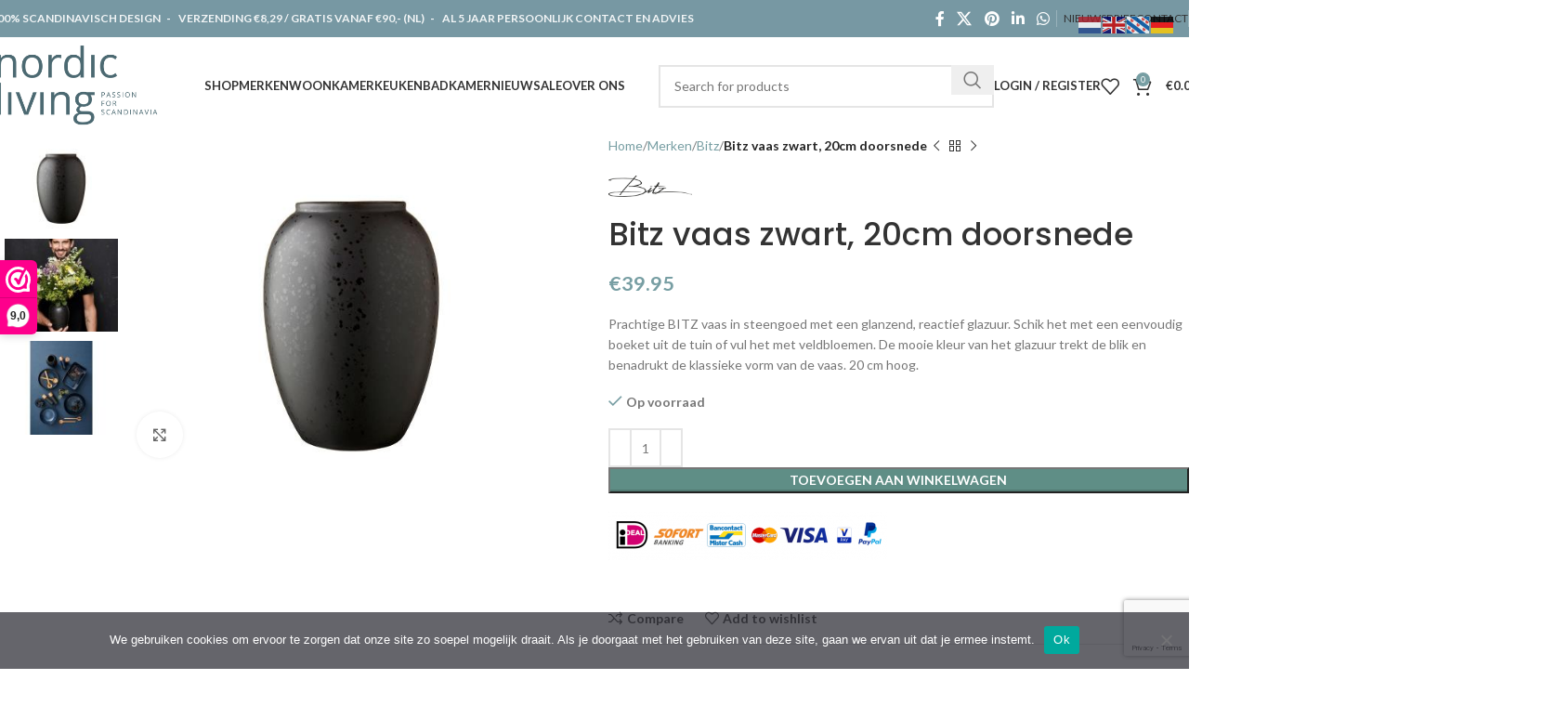

--- FILE ---
content_type: text/html; charset=UTF-8
request_url: https://www.nordicliving.nl/product/bitz-vaas-zwart-20cm-doorsnede/
body_size: 39151
content:
<!DOCTYPE html>
<html lang="nl-NL">
<head>
	<meta charset="UTF-8">
	<link rel="profile" href="https://gmpg.org/xfn/11">
	<link rel="pingback" href="https://www.nordicliving.nl/xmlrpc.php">

	<meta name='robots' content='index, follow, max-image-preview:large, max-snippet:-1, max-video-preview:-1' />
<meta name="uri-translation" content="on" />
	<!-- This site is optimized with the Yoast SEO Premium plugin v26.6 (Yoast SEO v26.8) - https://yoast.com/product/yoast-seo-premium-wordpress/ -->
	<title>Bitz vaas zwart, 20cm doorsnede - Nordic Living</title>
<link data-rocket-preload as="style" href="https://fonts.googleapis.com/css?family=Lato%3A400%2C700%7CPoppins%3A400%2C600%2C500&#038;display=swap" rel="preload">
<link href="https://fonts.googleapis.com/css?family=Lato%3A400%2C700%7CPoppins%3A400%2C600%2C500&#038;display=swap" media="print" onload="this.media=&#039;all&#039;" rel="stylesheet">
<noscript data-wpr-hosted-gf-parameters=""><link rel="stylesheet" href="https://fonts.googleapis.com/css?family=Lato%3A400%2C700%7CPoppins%3A400%2C600%2C500&#038;display=swap"></noscript>
	<link rel="canonical" href="https://www.nordicliving.nl/product/bitz-vaas-zwart-20cm-doorsnede/" />
	<meta property="og:locale" content="nl_NL" />
	<meta property="og:type" content="article" />
	<meta property="og:title" content="Bitz vaas zwart, 20cm doorsnede" />
	<meta property="og:description" content="Prachtige BITZ vaas in steengoed met een glanzend, reactief glazuur. Schik het met een eenvoudig boeket uit de tuin of vul het met veldbloemen. De mooie kleur van het glazuur trekt de blik en benadrukt de klassieke vorm van de vaas. 20 cm hoog." />
	<meta property="og:url" content="https://www.nordicliving.nl/product/bitz-vaas-zwart-20cm-doorsnede/" />
	<meta property="og:site_name" content="Nordic Living" />
	<meta property="article:publisher" content="https://www.facebook.com/nordicliving.nl" />
	<meta property="article:modified_time" content="2025-03-05T13:26:11+00:00" />
	<meta property="og:image" content="https://www.nordicliving.nl/wp-content/uploads/2021/01/Bitz-vaas-zwart-20cm-doorsnede.jpg" />
	<meta property="og:image:width" content="600" />
	<meta property="og:image:height" content="450" />
	<meta property="og:image:type" content="image/jpeg" />
	<meta name="twitter:card" content="summary_large_image" />
	<meta name="twitter:label1" content="Geschatte leestijd" />
	<meta name="twitter:data1" content="1 minuut" />
	<script type="application/ld+json" class="yoast-schema-graph">{"@context":"https://schema.org","@graph":[{"@type":"WebPage","@id":"https://www.nordicliving.nl/product/bitz-vaas-zwart-20cm-doorsnede/","url":"https://www.nordicliving.nl/product/bitz-vaas-zwart-20cm-doorsnede/","name":"Bitz vaas zwart, 20cm doorsnede - Nordic Living","isPartOf":{"@id":"https://www.nordicliving.nl/#website"},"primaryImageOfPage":{"@id":"https://www.nordicliving.nl/product/bitz-vaas-zwart-20cm-doorsnede/#primaryimage"},"image":{"@id":"https://www.nordicliving.nl/product/bitz-vaas-zwart-20cm-doorsnede/#primaryimage"},"thumbnailUrl":"https://www.nordicliving.nl/wp-content/uploads/2021/01/Bitz-vaas-zwart-20cm-doorsnede.jpg","datePublished":"2021-01-08T15:07:28+00:00","dateModified":"2025-03-05T13:26:11+00:00","breadcrumb":{"@id":"https://www.nordicliving.nl/product/bitz-vaas-zwart-20cm-doorsnede/#breadcrumb"},"inLanguage":"nl-NL","potentialAction":[{"@type":"ReadAction","target":["https://www.nordicliving.nl/product/bitz-vaas-zwart-20cm-doorsnede/"]}]},{"@type":"ImageObject","inLanguage":"nl-NL","@id":"https://www.nordicliving.nl/product/bitz-vaas-zwart-20cm-doorsnede/#primaryimage","url":"https://www.nordicliving.nl/wp-content/uploads/2021/01/Bitz-vaas-zwart-20cm-doorsnede.jpg","contentUrl":"https://www.nordicliving.nl/wp-content/uploads/2021/01/Bitz-vaas-zwart-20cm-doorsnede.jpg","width":600,"height":450,"caption":"Bitz vaas zwart, 20cm doorsnede"},{"@type":"BreadcrumbList","@id":"https://www.nordicliving.nl/product/bitz-vaas-zwart-20cm-doorsnede/#breadcrumb","itemListElement":[{"@type":"ListItem","position":1,"name":"Home","item":"https://www.nordicliving.nl/"},{"@type":"ListItem","position":2,"name":"Shop","item":"https://www.nordicliving.nl/shop/"},{"@type":"ListItem","position":3,"name":"Bitz vaas zwart, 20cm doorsnede"}]},{"@type":"WebSite","@id":"https://www.nordicliving.nl/#website","url":"https://www.nordicliving.nl/","name":"Nordi Living","description":"Passion For Scandinavia","potentialAction":[{"@type":"SearchAction","target":{"@type":"EntryPoint","urlTemplate":"https://www.nordicliving.nl/?s={search_term_string}"},"query-input":{"@type":"PropertyValueSpecification","valueRequired":true,"valueName":"search_term_string"}}],"inLanguage":"nl-NL"}]}</script>
	<!-- / Yoast SEO Premium plugin. -->


<link rel='dns-prefetch' href='//fonts.googleapis.com' />
<link href='https://fonts.gstatic.com' crossorigin rel='preconnect' />
<link rel="alternate" type="application/rss+xml" title="Nordic Living &raquo; feed" href="https://www.nordicliving.nl/feed/" />
<link rel="alternate" type="application/rss+xml" title="Nordic Living &raquo; reacties feed" href="https://www.nordicliving.nl/comments/feed/" />
<link rel="alternate" type="application/rss+xml" title="Nordic Living &raquo; Bitz vaas zwart, 20cm doorsnede reacties feed" href="https://www.nordicliving.nl/product/bitz-vaas-zwart-20cm-doorsnede/feed/" />
<link rel="alternate" title="oEmbed (JSON)" type="application/json+oembed" href="https://www.nordicliving.nl/wp-json/oembed/1.0/embed?url=https%3A%2F%2Fwww.nordicliving.nl%2Fproduct%2Fbitz-vaas-zwart-20cm-doorsnede%2F" />
<link rel="alternate" title="oEmbed (XML)" type="text/xml+oembed" href="https://www.nordicliving.nl/wp-json/oembed/1.0/embed?url=https%3A%2F%2Fwww.nordicliving.nl%2Fproduct%2Fbitz-vaas-zwart-20cm-doorsnede%2F&#038;format=xml" />
<style id='wp-img-auto-sizes-contain-inline-css' type='text/css'>
img:is([sizes=auto i],[sizes^="auto," i]){contain-intrinsic-size:3000px 1500px}
/*# sourceURL=wp-img-auto-sizes-contain-inline-css */
</style>
<link rel='stylesheet' id='sbi_styles-css' href='https://www.nordicliving.nl/wp-content/plugins/instagram-feed/css/sbi-styles.min.css?ver=6.10.0' type='text/css' media='all' />
<link rel='stylesheet' id='cookie-notice-front-css' href='https://www.nordicliving.nl/wp-content/plugins/cookie-notice/css/front.min.css?ver=2.5.11' type='text/css' media='all' />
<style id='woocommerce-inline-inline-css' type='text/css'>
.woocommerce form .form-row .required { visibility: visible; }
/*# sourceURL=woocommerce-inline-inline-css */
</style>
<link rel='stylesheet' id='mollie-applepaydirect-css' href='https://www.nordicliving.nl/wp-content/plugins/mollie-payments-for-woocommerce/public/css/mollie-applepaydirect.min.css?ver=1769633665' type='text/css' media='screen' />
<link rel='stylesheet' id='js_composer_front-css' href='https://www.nordicliving.nl/wp-content/plugins/js_composer/assets/css/js_composer.min.css?ver=8.7.2' type='text/css' media='all' />
<link rel='stylesheet' id='woodmart-style-css' href='https://www.nordicliving.nl/wp-content/themes/woodmart/css/parts/base.min.css?ver=8.0.6' type='text/css' media='all' />
<link rel='stylesheet' id='wd-helpers-wpb-elem-css' href='https://www.nordicliving.nl/wp-content/themes/woodmart/css/parts/helpers-wpb-elem.min.css?ver=8.0.6' type='text/css' media='all' />
<link rel='stylesheet' id='wd-widget-wd-recent-posts-css' href='https://www.nordicliving.nl/wp-content/themes/woodmart/css/parts/widget-wd-recent-posts.min.css?ver=8.0.6' type='text/css' media='all' />
<link rel='stylesheet' id='wd-widget-nav-css' href='https://www.nordicliving.nl/wp-content/themes/woodmart/css/parts/widget-nav.min.css?ver=8.0.6' type='text/css' media='all' />
<link rel='stylesheet' id='wd-widget-wd-layered-nav-css' href='https://www.nordicliving.nl/wp-content/themes/woodmart/css/parts/woo-widget-wd-layered-nav.min.css?ver=8.0.6' type='text/css' media='all' />
<link rel='stylesheet' id='wd-woo-mod-swatches-base-css' href='https://www.nordicliving.nl/wp-content/themes/woodmart/css/parts/woo-mod-swatches-base.min.css?ver=8.0.6' type='text/css' media='all' />
<link rel='stylesheet' id='wd-woo-mod-swatches-filter-css' href='https://www.nordicliving.nl/wp-content/themes/woodmart/css/parts/woo-mod-swatches-filter.min.css?ver=8.0.6' type='text/css' media='all' />
<link rel='stylesheet' id='wd-widget-product-cat-css' href='https://www.nordicliving.nl/wp-content/themes/woodmart/css/parts/woo-widget-product-cat.min.css?ver=8.0.6' type='text/css' media='all' />
<link rel='stylesheet' id='wd-widget-product-list-css' href='https://www.nordicliving.nl/wp-content/themes/woodmart/css/parts/woo-widget-product-list.min.css?ver=8.0.6' type='text/css' media='all' />
<link rel='stylesheet' id='wd-widget-slider-price-filter-css' href='https://www.nordicliving.nl/wp-content/themes/woodmart/css/parts/woo-widget-slider-price-filter.min.css?ver=8.0.6' type='text/css' media='all' />
<link rel='stylesheet' id='wd-wpcf7-css' href='https://www.nordicliving.nl/wp-content/themes/woodmart/css/parts/int-wpcf7.min.css?ver=8.0.6' type='text/css' media='all' />
<link rel='stylesheet' id='wd-revolution-slider-css' href='https://www.nordicliving.nl/wp-content/themes/woodmart/css/parts/int-rev-slider.min.css?ver=8.0.6' type='text/css' media='all' />
<link rel='stylesheet' id='wd-woo-payments-css' href='https://www.nordicliving.nl/wp-content/themes/woodmart/css/parts/int-woo-payments.min.css?ver=8.0.6' type='text/css' media='all' />
<link rel='stylesheet' id='wd-wpbakery-base-css' href='https://www.nordicliving.nl/wp-content/themes/woodmart/css/parts/int-wpb-base.min.css?ver=8.0.6' type='text/css' media='all' />
<link rel='stylesheet' id='wd-wpbakery-base-deprecated-css' href='https://www.nordicliving.nl/wp-content/themes/woodmart/css/parts/int-wpb-base-deprecated.min.css?ver=8.0.6' type='text/css' media='all' />
<link rel='stylesheet' id='wd-notices-fixed-css' href='https://www.nordicliving.nl/wp-content/themes/woodmart/css/parts/woo-opt-sticky-notices-old.min.css?ver=8.0.6' type='text/css' media='all' />
<link rel='stylesheet' id='wd-woocommerce-base-css' href='https://www.nordicliving.nl/wp-content/themes/woodmart/css/parts/woocommerce-base.min.css?ver=8.0.6' type='text/css' media='all' />
<link rel='stylesheet' id='wd-mod-star-rating-css' href='https://www.nordicliving.nl/wp-content/themes/woodmart/css/parts/mod-star-rating.min.css?ver=8.0.6' type='text/css' media='all' />
<link rel='stylesheet' id='wd-woo-el-track-order-css' href='https://www.nordicliving.nl/wp-content/themes/woodmart/css/parts/woo-el-track-order.min.css?ver=8.0.6' type='text/css' media='all' />
<link rel='stylesheet' id='wd-woocommerce-block-notices-css' href='https://www.nordicliving.nl/wp-content/themes/woodmart/css/parts/woo-mod-block-notices.min.css?ver=8.0.6' type='text/css' media='all' />
<link rel='stylesheet' id='wd-woo-mod-quantity-css' href='https://www.nordicliving.nl/wp-content/themes/woodmart/css/parts/woo-mod-quantity.min.css?ver=8.0.6' type='text/css' media='all' />
<link rel='stylesheet' id='wd-woo-single-prod-el-base-css' href='https://www.nordicliving.nl/wp-content/themes/woodmart/css/parts/woo-single-prod-el-base.min.css?ver=8.0.6' type='text/css' media='all' />
<link rel='stylesheet' id='wd-woo-mod-stock-status-css' href='https://www.nordicliving.nl/wp-content/themes/woodmart/css/parts/woo-mod-stock-status.min.css?ver=8.0.6' type='text/css' media='all' />
<link rel='stylesheet' id='wd-woo-mod-shop-attributes-css' href='https://www.nordicliving.nl/wp-content/themes/woodmart/css/parts/woo-mod-shop-attributes.min.css?ver=8.0.6' type='text/css' media='all' />
<link rel='stylesheet' id='wd-header-base-css' href='https://www.nordicliving.nl/wp-content/themes/woodmart/css/parts/header-base.min.css?ver=8.0.6' type='text/css' media='all' />
<link rel='stylesheet' id='wd-mod-tools-css' href='https://www.nordicliving.nl/wp-content/themes/woodmart/css/parts/mod-tools.min.css?ver=8.0.6' type='text/css' media='all' />
<link rel='stylesheet' id='wd-header-elements-base-css' href='https://www.nordicliving.nl/wp-content/themes/woodmart/css/parts/header-el-base.min.css?ver=8.0.6' type='text/css' media='all' />
<link rel='stylesheet' id='wd-social-icons-css' href='https://www.nordicliving.nl/wp-content/themes/woodmart/css/parts/el-social-icons.min.css?ver=8.0.6' type='text/css' media='all' />
<link rel='stylesheet' id='wd-categories-loop-center-css' href='https://www.nordicliving.nl/wp-content/themes/woodmart/css/parts/woo-categories-loop-center-old.min.css?ver=8.0.6' type='text/css' media='all' />
<link rel='stylesheet' id='wd-woo-categories-loop-css' href='https://www.nordicliving.nl/wp-content/themes/woodmart/css/parts/woo-categories-loop.min.css?ver=8.0.6' type='text/css' media='all' />
<link rel='stylesheet' id='wd-categories-loop-css' href='https://www.nordicliving.nl/wp-content/themes/woodmart/css/parts/woo-categories-loop-old.min.css?ver=8.0.6' type='text/css' media='all' />
<link rel='stylesheet' id='wd-button-css' href='https://www.nordicliving.nl/wp-content/themes/woodmart/css/parts/el-button.min.css?ver=8.0.6' type='text/css' media='all' />
<link rel='stylesheet' id='wd-header-search-css' href='https://www.nordicliving.nl/wp-content/themes/woodmart/css/parts/header-el-search.min.css?ver=8.0.6' type='text/css' media='all' />
<link rel='stylesheet' id='wd-header-search-form-css' href='https://www.nordicliving.nl/wp-content/themes/woodmart/css/parts/header-el-search-form.min.css?ver=8.0.6' type='text/css' media='all' />
<link rel='stylesheet' id='wd-wd-search-results-css' href='https://www.nordicliving.nl/wp-content/themes/woodmart/css/parts/wd-search-results.min.css?ver=8.0.6' type='text/css' media='all' />
<link rel='stylesheet' id='wd-wd-search-form-css' href='https://www.nordicliving.nl/wp-content/themes/woodmart/css/parts/wd-search-form.min.css?ver=8.0.6' type='text/css' media='all' />
<link rel='stylesheet' id='wd-woo-mod-login-form-css' href='https://www.nordicliving.nl/wp-content/themes/woodmart/css/parts/woo-mod-login-form.min.css?ver=8.0.6' type='text/css' media='all' />
<link rel='stylesheet' id='wd-header-my-account-css' href='https://www.nordicliving.nl/wp-content/themes/woodmart/css/parts/header-el-my-account.min.css?ver=8.0.6' type='text/css' media='all' />
<link rel='stylesheet' id='wd-header-cart-side-css' href='https://www.nordicliving.nl/wp-content/themes/woodmart/css/parts/header-el-cart-side.min.css?ver=8.0.6' type='text/css' media='all' />
<link rel='stylesheet' id='wd-header-cart-css' href='https://www.nordicliving.nl/wp-content/themes/woodmart/css/parts/header-el-cart.min.css?ver=8.0.6' type='text/css' media='all' />
<link rel='stylesheet' id='wd-widget-shopping-cart-css' href='https://www.nordicliving.nl/wp-content/themes/woodmart/css/parts/woo-widget-shopping-cart.min.css?ver=8.0.6' type='text/css' media='all' />
<link rel='stylesheet' id='wd-header-mobile-nav-dropdown-css' href='https://www.nordicliving.nl/wp-content/themes/woodmart/css/parts/header-el-mobile-nav-dropdown.min.css?ver=8.0.6' type='text/css' media='all' />
<link rel='stylesheet' id='wd-page-title-css' href='https://www.nordicliving.nl/wp-content/themes/woodmart/css/parts/page-title.min.css?ver=8.0.6' type='text/css' media='all' />
<link rel='stylesheet' id='wd-woo-single-prod-predefined-css' href='https://www.nordicliving.nl/wp-content/themes/woodmart/css/parts/woo-single-prod-predefined.min.css?ver=8.0.6' type='text/css' media='all' />
<link rel='stylesheet' id='wd-woo-single-prod-and-quick-view-predefined-css' href='https://www.nordicliving.nl/wp-content/themes/woodmart/css/parts/woo-single-prod-and-quick-view-predefined.min.css?ver=8.0.6' type='text/css' media='all' />
<link rel='stylesheet' id='wd-woo-single-prod-el-tabs-predefined-css' href='https://www.nordicliving.nl/wp-content/themes/woodmart/css/parts/woo-single-prod-el-tabs-predefined.min.css?ver=8.0.6' type='text/css' media='all' />
<link rel='stylesheet' id='wd-woo-single-prod-el-gallery-css' href='https://www.nordicliving.nl/wp-content/themes/woodmart/css/parts/woo-single-prod-el-gallery.min.css?ver=8.0.6' type='text/css' media='all' />
<link rel='stylesheet' id='wd-woo-single-prod-el-gallery-opt-thumb-left-desktop-css' href='https://www.nordicliving.nl/wp-content/themes/woodmart/css/parts/woo-single-prod-el-gallery-opt-thumb-left-desktop.min.css?ver=8.0.6' type='text/css' media='all' />
<link rel='stylesheet' id='wd-swiper-css' href='https://www.nordicliving.nl/wp-content/themes/woodmart/css/parts/lib-swiper.min.css?ver=8.0.6' type='text/css' media='all' />
<link rel='stylesheet' id='wd-swiper-arrows-css' href='https://www.nordicliving.nl/wp-content/themes/woodmart/css/parts/lib-swiper-arrows.min.css?ver=8.0.6' type='text/css' media='all' />
<link rel='stylesheet' id='wd-photoswipe-css' href='https://www.nordicliving.nl/wp-content/themes/woodmart/css/parts/lib-photoswipe.min.css?ver=8.0.6' type='text/css' media='all' />
<link rel='stylesheet' id='wd-woo-single-prod-el-navigation-css' href='https://www.nordicliving.nl/wp-content/themes/woodmart/css/parts/woo-single-prod-el-navigation.min.css?ver=8.0.6' type='text/css' media='all' />
<link rel='stylesheet' id='wd-tabs-css' href='https://www.nordicliving.nl/wp-content/themes/woodmart/css/parts/el-tabs.min.css?ver=8.0.6' type='text/css' media='all' />
<link rel='stylesheet' id='wd-woo-single-prod-el-tabs-opt-layout-tabs-css' href='https://www.nordicliving.nl/wp-content/themes/woodmart/css/parts/woo-single-prod-el-tabs-opt-layout-tabs.min.css?ver=8.0.6' type='text/css' media='all' />
<link rel='stylesheet' id='wd-accordion-css' href='https://www.nordicliving.nl/wp-content/themes/woodmart/css/parts/el-accordion.min.css?ver=8.0.6' type='text/css' media='all' />
<link rel='stylesheet' id='wd-accordion-elem-wpb-css' href='https://www.nordicliving.nl/wp-content/themes/woodmart/css/parts/el-accordion-wpb-elem.min.css?ver=8.0.6' type='text/css' media='all' />
<link rel='stylesheet' id='wd-woo-single-prod-el-reviews-css' href='https://www.nordicliving.nl/wp-content/themes/woodmart/css/parts/woo-single-prod-el-reviews.min.css?ver=8.0.6' type='text/css' media='all' />
<link rel='stylesheet' id='wd-woo-single-prod-el-reviews-style-1-css' href='https://www.nordicliving.nl/wp-content/themes/woodmart/css/parts/woo-single-prod-el-reviews-style-1.min.css?ver=8.0.6' type='text/css' media='all' />
<link rel='stylesheet' id='wd-mod-comments-css' href='https://www.nordicliving.nl/wp-content/themes/woodmart/css/parts/mod-comments.min.css?ver=8.0.6' type='text/css' media='all' />
<link rel='stylesheet' id='wd-image-gallery-css' href='https://www.nordicliving.nl/wp-content/themes/woodmart/css/parts/el-gallery.min.css?ver=8.0.6' type='text/css' media='all' />
<link rel='stylesheet' id='wd-section-title-css' href='https://www.nordicliving.nl/wp-content/themes/woodmart/css/parts/el-section-title.min.css?ver=8.0.6' type='text/css' media='all' />
<link rel='stylesheet' id='wd-mod-highlighted-text-css' href='https://www.nordicliving.nl/wp-content/themes/woodmart/css/parts/mod-highlighted-text.min.css?ver=8.0.6' type='text/css' media='all' />
<link rel='stylesheet' id='wd-product-loop-css' href='https://www.nordicliving.nl/wp-content/themes/woodmart/css/parts/woo-product-loop.min.css?ver=8.0.6' type='text/css' media='all' />
<link rel='stylesheet' id='wd-product-loop-quick-css' href='https://www.nordicliving.nl/wp-content/themes/woodmart/css/parts/woo-product-loop-quick.min.css?ver=8.0.6' type='text/css' media='all' />
<link rel='stylesheet' id='wd-woo-mod-add-btn-replace-css' href='https://www.nordicliving.nl/wp-content/themes/woodmart/css/parts/woo-mod-add-btn-replace.min.css?ver=8.0.6' type='text/css' media='all' />
<link rel='stylesheet' id='wd-bordered-product-css' href='https://www.nordicliving.nl/wp-content/themes/woodmart/css/parts/woo-opt-bordered-product.min.css?ver=8.0.6' type='text/css' media='all' />
<link rel='stylesheet' id='wd-mfp-popup-css' href='https://www.nordicliving.nl/wp-content/themes/woodmart/css/parts/lib-magnific-popup.min.css?ver=8.0.6' type='text/css' media='all' />
<link rel='stylesheet' id='wd-woo-mod-product-labels-css' href='https://www.nordicliving.nl/wp-content/themes/woodmart/css/parts/woo-mod-product-labels.min.css?ver=8.0.6' type='text/css' media='all' />
<link rel='stylesheet' id='wd-woo-mod-product-labels-round-css' href='https://www.nordicliving.nl/wp-content/themes/woodmart/css/parts/woo-mod-product-labels-round.min.css?ver=8.0.6' type='text/css' media='all' />
<link rel='stylesheet' id='wd-swiper-pagin-css' href='https://www.nordicliving.nl/wp-content/themes/woodmart/css/parts/lib-swiper-pagin.min.css?ver=8.0.6' type='text/css' media='all' />
<link rel='stylesheet' id='wd-footer-base-css' href='https://www.nordicliving.nl/wp-content/themes/woodmart/css/parts/footer-base.min.css?ver=8.0.6' type='text/css' media='all' />
<link rel='stylesheet' id='wd-brands-css' href='https://www.nordicliving.nl/wp-content/themes/woodmart/css/parts/el-brand.min.css?ver=8.0.6' type='text/css' media='all' />
<link rel='stylesheet' id='wd-scroll-top-css' href='https://www.nordicliving.nl/wp-content/themes/woodmart/css/parts/opt-scrolltotop.min.css?ver=8.0.6' type='text/css' media='all' />
<link rel='stylesheet' id='wd-bottom-toolbar-css' href='https://www.nordicliving.nl/wp-content/themes/woodmart/css/parts/opt-bottom-toolbar.min.css?ver=8.0.6' type='text/css' media='all' />
<link rel='stylesheet' id='xts-style-header_823478-css' href='https://www.nordicliving.nl/wp-content/uploads/2025/11/xts-header_823478-1763500293.css?ver=8.0.6' type='text/css' media='all' />
<link rel='stylesheet' id='xts-style-theme_settings_default-css' href='https://www.nordicliving.nl/wp-content/uploads/2025/02/xts-theme_settings_default-1739282464.css?ver=8.0.6' type='text/css' media='all' />

<script>(function(url,id){var script=document.createElement('script');script.async=true;script.src='https://'+url+'/sidebar.js?id='+id+'&c='+cachebuster(10,id);var ref=document.getElementsByTagName('script')[0];ref.parentNode.insertBefore(script,ref);function cachebuster(refreshMinutes,id){var now=Date.now();var interval=refreshMinutes*60e3;var shift=(Math.sin(id)||0)*interval;return Math.floor((now+shift)/interval);}})("dashboard.webwinkelkeur.nl",1207157);</script><script type="text/javascript" id="cookie-notice-front-js-before">
/* <![CDATA[ */
var cnArgs = {"ajaxUrl":"https:\/\/www.nordicliving.nl\/wp-admin\/admin-ajax.php","nonce":"7d959f594d","hideEffect":"fade","position":"bottom","onScroll":false,"onScrollOffset":100,"onClick":false,"cookieName":"cookie_notice_accepted","cookieTime":2592000,"cookieTimeRejected":2592000,"globalCookie":false,"redirection":false,"cache":true,"revokeCookies":false,"revokeCookiesOpt":"automatic"};

//# sourceURL=cookie-notice-front-js-before
/* ]]> */
</script>
<script type="text/javascript" src="https://www.nordicliving.nl/wp-content/plugins/cookie-notice/js/front.min.js?ver=2.5.11" id="cookie-notice-front-js"></script>
<script type="text/javascript" src="https://www.nordicliving.nl/wp-includes/js/jquery/jquery.min.js?ver=3.7.1" id="jquery-core-js"></script>
<script type="text/javascript" src="https://www.nordicliving.nl/wp-includes/js/jquery/jquery-migrate.min.js?ver=3.4.1" id="jquery-migrate-js"></script>
<script type="text/javascript" src="https://www.nordicliving.nl/wp-content/plugins/woocommerce/assets/js/jquery-blockui/jquery.blockUI.min.js?ver=2.7.0-wc.10.4.3" id="wc-jquery-blockui-js" data-wp-strategy="defer"></script>
<script type="text/javascript" id="wc-add-to-cart-js-extra">
/* <![CDATA[ */
var wc_add_to_cart_params = {"ajax_url":"/wp-admin/admin-ajax.php","wc_ajax_url":"/?wc-ajax=%%endpoint%%","i18n_view_cart":"Bekijk winkelwagen","cart_url":"https://www.nordicliving.nl/winkelmand/","is_cart":"","cart_redirect_after_add":"no","gt_translate_keys":["i18n_view_cart",{"key":"cart_url","format":"url"}]};
//# sourceURL=wc-add-to-cart-js-extra
/* ]]> */
</script>
<script type="text/javascript" src="https://www.nordicliving.nl/wp-content/plugins/woocommerce/assets/js/frontend/add-to-cart.min.js?ver=10.4.3" id="wc-add-to-cart-js" data-wp-strategy="defer"></script>
<script type="text/javascript" src="https://www.nordicliving.nl/wp-content/plugins/woocommerce/assets/js/zoom/jquery.zoom.min.js?ver=1.7.21-wc.10.4.3" id="wc-zoom-js" defer="defer" data-wp-strategy="defer"></script>
<script type="text/javascript" id="wc-single-product-js-extra">
/* <![CDATA[ */
var wc_single_product_params = {"i18n_required_rating_text":"Selecteer een waardering","i18n_rating_options":["1 van de 5 sterren","2 van de 5 sterren","3 van de 5 sterren","4 van de 5 sterren","5 van de 5 sterren"],"i18n_product_gallery_trigger_text":"Afbeeldinggalerij in volledig scherm bekijken","review_rating_required":"yes","flexslider":{"rtl":false,"animation":"slide","smoothHeight":true,"directionNav":false,"controlNav":"thumbnails","slideshow":false,"animationSpeed":500,"animationLoop":false,"allowOneSlide":false},"zoom_enabled":"","zoom_options":[],"photoswipe_enabled":"","photoswipe_options":{"shareEl":false,"closeOnScroll":false,"history":false,"hideAnimationDuration":0,"showAnimationDuration":0},"flexslider_enabled":"","gt_translate_keys":["i18n_required_rating_text"]};
//# sourceURL=wc-single-product-js-extra
/* ]]> */
</script>
<script type="text/javascript" src="https://www.nordicliving.nl/wp-content/plugins/woocommerce/assets/js/frontend/single-product.min.js?ver=10.4.3" id="wc-single-product-js" defer="defer" data-wp-strategy="defer"></script>
<script type="text/javascript" src="https://www.nordicliving.nl/wp-content/plugins/woocommerce/assets/js/js-cookie/js.cookie.min.js?ver=2.1.4-wc.10.4.3" id="wc-js-cookie-js" defer="defer" data-wp-strategy="defer"></script>
<script type="text/javascript" id="woocommerce-js-extra">
/* <![CDATA[ */
var woocommerce_params = {"ajax_url":"/wp-admin/admin-ajax.php","wc_ajax_url":"/?wc-ajax=%%endpoint%%","i18n_password_show":"Wachtwoord weergeven","i18n_password_hide":"Wachtwoord verbergen"};
//# sourceURL=woocommerce-js-extra
/* ]]> */
</script>
<script type="text/javascript" src="https://www.nordicliving.nl/wp-content/plugins/woocommerce/assets/js/frontend/woocommerce.min.js?ver=10.4.3" id="woocommerce-js" defer="defer" data-wp-strategy="defer"></script>
<script type="text/javascript" src="https://www.nordicliving.nl/wp-content/plugins/js_composer/assets/js/vendors/woocommerce-add-to-cart.js?ver=8.7.2" id="vc_woocommerce-add-to-cart-js-js"></script>
<script type="text/javascript" id="WCPAY_ASSETS-js-extra">
/* <![CDATA[ */
var wcpayAssets = {"url":"https://www.nordicliving.nl/wp-content/plugins/woocommerce-payments/dist/"};
//# sourceURL=WCPAY_ASSETS-js-extra
/* ]]> */
</script>
<script type="text/javascript" src="https://www.nordicliving.nl/wp-content/themes/woodmart/js/libs/device.min.js?ver=8.0.6" id="wd-device-library-js"></script>
<script type="text/javascript" src="https://www.nordicliving.nl/wp-content/themes/woodmart/js/scripts/global/scrollBar.min.js?ver=8.0.6" id="wd-scrollbar-js"></script>
<link rel="https://api.w.org/" href="https://www.nordicliving.nl/wp-json/" /><link rel="alternate" title="JSON" type="application/json" href="https://www.nordicliving.nl/wp-json/wp/v2/product/5614" /><link rel="EditURI" type="application/rsd+xml" title="RSD" href="https://www.nordicliving.nl/xmlrpc.php?rsd" />
<link rel='shortlink' href='https://www.nordicliving.nl/?p=5614' />
<!-- Global site tag (gtag.js) - Google Analytics -->
<script async src="https://www.googletagmanager.com/gtag/js?id=UA-58049317-1"></script>
<script>
  window.dataLayer = window.dataLayer || [];
  function gtag(){dataLayer.push(arguments);}
  gtag('js', new Date());

  gtag('config', 'UA-58049317-1');
</script><!-- Google site verification - Google for WooCommerce -->
<meta name="google-site-verification" content="6FaWHn8kb8GueEtJURFPdJr6TjZqU5-wdsYJkM2VtrE" />
					<meta name="viewport" content="width=device-width, initial-scale=1.0, maximum-scale=1.0, user-scalable=no">
										<noscript><style>.woocommerce-product-gallery{ opacity: 1 !important; }</style></noscript>
	<meta name="generator" content="Powered by WPBakery Page Builder - drag and drop page builder for WordPress."/>
<meta name="generator" content="Powered by Slider Revolution 6.7.38 - responsive, Mobile-Friendly Slider Plugin for WordPress with comfortable drag and drop interface." />
<link rel="icon" href="https://www.nordicliving.nl/wp-content/uploads/2020/10/cropped-png-32x32.png" sizes="32x32" />
<link rel="icon" href="https://www.nordicliving.nl/wp-content/uploads/2020/10/cropped-png-192x192.png" sizes="192x192" />
<link rel="apple-touch-icon" href="https://www.nordicliving.nl/wp-content/uploads/2020/10/cropped-png-180x180.png" />
<meta name="msapplication-TileImage" content="https://www.nordicliving.nl/wp-content/uploads/2020/10/cropped-png-270x270.png" />
<script>function setREVStartSize(e){
			//window.requestAnimationFrame(function() {
				window.RSIW = window.RSIW===undefined ? window.innerWidth : window.RSIW;
				window.RSIH = window.RSIH===undefined ? window.innerHeight : window.RSIH;
				try {
					var pw = document.getElementById(e.c).parentNode.offsetWidth,
						newh;
					pw = pw===0 || isNaN(pw) || (e.l=="fullwidth" || e.layout=="fullwidth") ? window.RSIW : pw;
					e.tabw = e.tabw===undefined ? 0 : parseInt(e.tabw);
					e.thumbw = e.thumbw===undefined ? 0 : parseInt(e.thumbw);
					e.tabh = e.tabh===undefined ? 0 : parseInt(e.tabh);
					e.thumbh = e.thumbh===undefined ? 0 : parseInt(e.thumbh);
					e.tabhide = e.tabhide===undefined ? 0 : parseInt(e.tabhide);
					e.thumbhide = e.thumbhide===undefined ? 0 : parseInt(e.thumbhide);
					e.mh = e.mh===undefined || e.mh=="" || e.mh==="auto" ? 0 : parseInt(e.mh,0);
					if(e.layout==="fullscreen" || e.l==="fullscreen")
						newh = Math.max(e.mh,window.RSIH);
					else{
						e.gw = Array.isArray(e.gw) ? e.gw : [e.gw];
						for (var i in e.rl) if (e.gw[i]===undefined || e.gw[i]===0) e.gw[i] = e.gw[i-1];
						e.gh = e.el===undefined || e.el==="" || (Array.isArray(e.el) && e.el.length==0)? e.gh : e.el;
						e.gh = Array.isArray(e.gh) ? e.gh : [e.gh];
						for (var i in e.rl) if (e.gh[i]===undefined || e.gh[i]===0) e.gh[i] = e.gh[i-1];
											
						var nl = new Array(e.rl.length),
							ix = 0,
							sl;
						e.tabw = e.tabhide>=pw ? 0 : e.tabw;
						e.thumbw = e.thumbhide>=pw ? 0 : e.thumbw;
						e.tabh = e.tabhide>=pw ? 0 : e.tabh;
						e.thumbh = e.thumbhide>=pw ? 0 : e.thumbh;
						for (var i in e.rl) nl[i] = e.rl[i]<window.RSIW ? 0 : e.rl[i];
						sl = nl[0];
						for (var i in nl) if (sl>nl[i] && nl[i]>0) { sl = nl[i]; ix=i;}
						var m = pw>(e.gw[ix]+e.tabw+e.thumbw) ? 1 : (pw-(e.tabw+e.thumbw)) / (e.gw[ix]);
						newh =  (e.gh[ix] * m) + (e.tabh + e.thumbh);
					}
					var el = document.getElementById(e.c);
					if (el!==null && el) el.style.height = newh+"px";
					el = document.getElementById(e.c+"_wrapper");
					if (el!==null && el) {
						el.style.height = newh+"px";
						el.style.display = "block";
					}
				} catch(e){
					console.log("Failure at Presize of Slider:" + e)
				}
			//});
		  };</script>
<style>
		
		</style><noscript><style> .wpb_animate_when_almost_visible { opacity: 1; }</style></noscript>
		<!-- Global site tag (gtag.js) - Google Ads: AW-17846608706 - Google for WooCommerce -->
		<script async src="https://www.googletagmanager.com/gtag/js?id=AW-17846608706"></script>
		<script>
			window.dataLayer = window.dataLayer || [];
			function gtag() { dataLayer.push(arguments); }
			gtag( 'consent', 'default', {
				analytics_storage: 'denied',
				ad_storage: 'denied',
				ad_user_data: 'denied',
				ad_personalization: 'denied',
				region: ['AT', 'BE', 'BG', 'HR', 'CY', 'CZ', 'DK', 'EE', 'FI', 'FR', 'DE', 'GR', 'HU', 'IS', 'IE', 'IT', 'LV', 'LI', 'LT', 'LU', 'MT', 'NL', 'NO', 'PL', 'PT', 'RO', 'SK', 'SI', 'ES', 'SE', 'GB', 'CH'],
				wait_for_update: 500,
			} );
			gtag('js', new Date());
			gtag('set', 'developer_id.dOGY3NW', true);
			gtag("config", "AW-17846608706", { "groups": "GLA", "send_page_view": false });		</script>

		<style id='global-styles-inline-css' type='text/css'>
:root{--wp--preset--aspect-ratio--square: 1;--wp--preset--aspect-ratio--4-3: 4/3;--wp--preset--aspect-ratio--3-4: 3/4;--wp--preset--aspect-ratio--3-2: 3/2;--wp--preset--aspect-ratio--2-3: 2/3;--wp--preset--aspect-ratio--16-9: 16/9;--wp--preset--aspect-ratio--9-16: 9/16;--wp--preset--color--black: #000000;--wp--preset--color--cyan-bluish-gray: #abb8c3;--wp--preset--color--white: #ffffff;--wp--preset--color--pale-pink: #f78da7;--wp--preset--color--vivid-red: #cf2e2e;--wp--preset--color--luminous-vivid-orange: #ff6900;--wp--preset--color--luminous-vivid-amber: #fcb900;--wp--preset--color--light-green-cyan: #7bdcb5;--wp--preset--color--vivid-green-cyan: #00d084;--wp--preset--color--pale-cyan-blue: #8ed1fc;--wp--preset--color--vivid-cyan-blue: #0693e3;--wp--preset--color--vivid-purple: #9b51e0;--wp--preset--gradient--vivid-cyan-blue-to-vivid-purple: linear-gradient(135deg,rgb(6,147,227) 0%,rgb(155,81,224) 100%);--wp--preset--gradient--light-green-cyan-to-vivid-green-cyan: linear-gradient(135deg,rgb(122,220,180) 0%,rgb(0,208,130) 100%);--wp--preset--gradient--luminous-vivid-amber-to-luminous-vivid-orange: linear-gradient(135deg,rgb(252,185,0) 0%,rgb(255,105,0) 100%);--wp--preset--gradient--luminous-vivid-orange-to-vivid-red: linear-gradient(135deg,rgb(255,105,0) 0%,rgb(207,46,46) 100%);--wp--preset--gradient--very-light-gray-to-cyan-bluish-gray: linear-gradient(135deg,rgb(238,238,238) 0%,rgb(169,184,195) 100%);--wp--preset--gradient--cool-to-warm-spectrum: linear-gradient(135deg,rgb(74,234,220) 0%,rgb(151,120,209) 20%,rgb(207,42,186) 40%,rgb(238,44,130) 60%,rgb(251,105,98) 80%,rgb(254,248,76) 100%);--wp--preset--gradient--blush-light-purple: linear-gradient(135deg,rgb(255,206,236) 0%,rgb(152,150,240) 100%);--wp--preset--gradient--blush-bordeaux: linear-gradient(135deg,rgb(254,205,165) 0%,rgb(254,45,45) 50%,rgb(107,0,62) 100%);--wp--preset--gradient--luminous-dusk: linear-gradient(135deg,rgb(255,203,112) 0%,rgb(199,81,192) 50%,rgb(65,88,208) 100%);--wp--preset--gradient--pale-ocean: linear-gradient(135deg,rgb(255,245,203) 0%,rgb(182,227,212) 50%,rgb(51,167,181) 100%);--wp--preset--gradient--electric-grass: linear-gradient(135deg,rgb(202,248,128) 0%,rgb(113,206,126) 100%);--wp--preset--gradient--midnight: linear-gradient(135deg,rgb(2,3,129) 0%,rgb(40,116,252) 100%);--wp--preset--font-size--small: 13px;--wp--preset--font-size--medium: 20px;--wp--preset--font-size--large: 36px;--wp--preset--font-size--x-large: 42px;--wp--preset--spacing--20: 0.44rem;--wp--preset--spacing--30: 0.67rem;--wp--preset--spacing--40: 1rem;--wp--preset--spacing--50: 1.5rem;--wp--preset--spacing--60: 2.25rem;--wp--preset--spacing--70: 3.38rem;--wp--preset--spacing--80: 5.06rem;--wp--preset--shadow--natural: 6px 6px 9px rgba(0, 0, 0, 0.2);--wp--preset--shadow--deep: 12px 12px 50px rgba(0, 0, 0, 0.4);--wp--preset--shadow--sharp: 6px 6px 0px rgba(0, 0, 0, 0.2);--wp--preset--shadow--outlined: 6px 6px 0px -3px rgb(255, 255, 255), 6px 6px rgb(0, 0, 0);--wp--preset--shadow--crisp: 6px 6px 0px rgb(0, 0, 0);}:where(.is-layout-flex){gap: 0.5em;}:where(.is-layout-grid){gap: 0.5em;}body .is-layout-flex{display: flex;}.is-layout-flex{flex-wrap: wrap;align-items: center;}.is-layout-flex > :is(*, div){margin: 0;}body .is-layout-grid{display: grid;}.is-layout-grid > :is(*, div){margin: 0;}:where(.wp-block-columns.is-layout-flex){gap: 2em;}:where(.wp-block-columns.is-layout-grid){gap: 2em;}:where(.wp-block-post-template.is-layout-flex){gap: 1.25em;}:where(.wp-block-post-template.is-layout-grid){gap: 1.25em;}.has-black-color{color: var(--wp--preset--color--black) !important;}.has-cyan-bluish-gray-color{color: var(--wp--preset--color--cyan-bluish-gray) !important;}.has-white-color{color: var(--wp--preset--color--white) !important;}.has-pale-pink-color{color: var(--wp--preset--color--pale-pink) !important;}.has-vivid-red-color{color: var(--wp--preset--color--vivid-red) !important;}.has-luminous-vivid-orange-color{color: var(--wp--preset--color--luminous-vivid-orange) !important;}.has-luminous-vivid-amber-color{color: var(--wp--preset--color--luminous-vivid-amber) !important;}.has-light-green-cyan-color{color: var(--wp--preset--color--light-green-cyan) !important;}.has-vivid-green-cyan-color{color: var(--wp--preset--color--vivid-green-cyan) !important;}.has-pale-cyan-blue-color{color: var(--wp--preset--color--pale-cyan-blue) !important;}.has-vivid-cyan-blue-color{color: var(--wp--preset--color--vivid-cyan-blue) !important;}.has-vivid-purple-color{color: var(--wp--preset--color--vivid-purple) !important;}.has-black-background-color{background-color: var(--wp--preset--color--black) !important;}.has-cyan-bluish-gray-background-color{background-color: var(--wp--preset--color--cyan-bluish-gray) !important;}.has-white-background-color{background-color: var(--wp--preset--color--white) !important;}.has-pale-pink-background-color{background-color: var(--wp--preset--color--pale-pink) !important;}.has-vivid-red-background-color{background-color: var(--wp--preset--color--vivid-red) !important;}.has-luminous-vivid-orange-background-color{background-color: var(--wp--preset--color--luminous-vivid-orange) !important;}.has-luminous-vivid-amber-background-color{background-color: var(--wp--preset--color--luminous-vivid-amber) !important;}.has-light-green-cyan-background-color{background-color: var(--wp--preset--color--light-green-cyan) !important;}.has-vivid-green-cyan-background-color{background-color: var(--wp--preset--color--vivid-green-cyan) !important;}.has-pale-cyan-blue-background-color{background-color: var(--wp--preset--color--pale-cyan-blue) !important;}.has-vivid-cyan-blue-background-color{background-color: var(--wp--preset--color--vivid-cyan-blue) !important;}.has-vivid-purple-background-color{background-color: var(--wp--preset--color--vivid-purple) !important;}.has-black-border-color{border-color: var(--wp--preset--color--black) !important;}.has-cyan-bluish-gray-border-color{border-color: var(--wp--preset--color--cyan-bluish-gray) !important;}.has-white-border-color{border-color: var(--wp--preset--color--white) !important;}.has-pale-pink-border-color{border-color: var(--wp--preset--color--pale-pink) !important;}.has-vivid-red-border-color{border-color: var(--wp--preset--color--vivid-red) !important;}.has-luminous-vivid-orange-border-color{border-color: var(--wp--preset--color--luminous-vivid-orange) !important;}.has-luminous-vivid-amber-border-color{border-color: var(--wp--preset--color--luminous-vivid-amber) !important;}.has-light-green-cyan-border-color{border-color: var(--wp--preset--color--light-green-cyan) !important;}.has-vivid-green-cyan-border-color{border-color: var(--wp--preset--color--vivid-green-cyan) !important;}.has-pale-cyan-blue-border-color{border-color: var(--wp--preset--color--pale-cyan-blue) !important;}.has-vivid-cyan-blue-border-color{border-color: var(--wp--preset--color--vivid-cyan-blue) !important;}.has-vivid-purple-border-color{border-color: var(--wp--preset--color--vivid-purple) !important;}.has-vivid-cyan-blue-to-vivid-purple-gradient-background{background: var(--wp--preset--gradient--vivid-cyan-blue-to-vivid-purple) !important;}.has-light-green-cyan-to-vivid-green-cyan-gradient-background{background: var(--wp--preset--gradient--light-green-cyan-to-vivid-green-cyan) !important;}.has-luminous-vivid-amber-to-luminous-vivid-orange-gradient-background{background: var(--wp--preset--gradient--luminous-vivid-amber-to-luminous-vivid-orange) !important;}.has-luminous-vivid-orange-to-vivid-red-gradient-background{background: var(--wp--preset--gradient--luminous-vivid-orange-to-vivid-red) !important;}.has-very-light-gray-to-cyan-bluish-gray-gradient-background{background: var(--wp--preset--gradient--very-light-gray-to-cyan-bluish-gray) !important;}.has-cool-to-warm-spectrum-gradient-background{background: var(--wp--preset--gradient--cool-to-warm-spectrum) !important;}.has-blush-light-purple-gradient-background{background: var(--wp--preset--gradient--blush-light-purple) !important;}.has-blush-bordeaux-gradient-background{background: var(--wp--preset--gradient--blush-bordeaux) !important;}.has-luminous-dusk-gradient-background{background: var(--wp--preset--gradient--luminous-dusk) !important;}.has-pale-ocean-gradient-background{background: var(--wp--preset--gradient--pale-ocean) !important;}.has-electric-grass-gradient-background{background: var(--wp--preset--gradient--electric-grass) !important;}.has-midnight-gradient-background{background: var(--wp--preset--gradient--midnight) !important;}.has-small-font-size{font-size: var(--wp--preset--font-size--small) !important;}.has-medium-font-size{font-size: var(--wp--preset--font-size--medium) !important;}.has-large-font-size{font-size: var(--wp--preset--font-size--large) !important;}.has-x-large-font-size{font-size: var(--wp--preset--font-size--x-large) !important;}
/*# sourceURL=global-styles-inline-css */
</style>
<link rel='stylesheet' id='vc_font_awesome_5_shims-css' href='https://www.nordicliving.nl/wp-content/plugins/js_composer/assets/lib/vendor/dist/@fortawesome/fontawesome-free/css/v4-shims.min.css?ver=8.7.2' type='text/css' media='all' />
<link rel='stylesheet' id='rs-plugin-settings-css' href='//www.nordicliving.nl/wp-content/plugins/revslider/sr6/assets/css/rs6.css?ver=6.7.38' type='text/css' media='all' />
<style id='rs-plugin-settings-inline-css' type='text/css'>
#rs-demo-id {}
/*# sourceURL=rs-plugin-settings-inline-css */
</style>
<meta name="generator" content="WP Rocket 3.20.2" data-wpr-features="wpr_desktop" /></head>

<body class="wp-singular product-template-default single single-product postid-5614 wp-theme-woodmart theme-woodmart cookies-not-set woocommerce woocommerce-page woocommerce-no-js wrapper-wide  categories-accordion-on woodmart-ajax-shop-on notifications-sticky sticky-toolbar-on wpb-js-composer js-comp-ver-8.7.2 vc_responsive">
			<script type="text/javascript" id="wd-flicker-fix">// Flicker fix.</script><script type="text/javascript">
/* <![CDATA[ */
gtag("event", "page_view", {send_to: "GLA"});
/* ]]> */
</script>
	
	
	<div data-rocket-location-hash="2b4a26798a2571018e38594742487c70" class="wd-page-wrapper website-wrapper">
									<header data-rocket-location-hash="565a248ad4bfc7f7fe458645eca3c2dc" class="whb-header whb-header_823478 whb-sticky-shadow whb-scroll-slide whb-sticky-clone">
					<div data-rocket-location-hash="bbe49e9e3df14a896b564b3512d39a74" class="whb-main-header">
	
<div class="whb-row whb-top-bar whb-not-sticky-row whb-with-bg whb-without-border whb-color-light whb-flex-flex-middle">
	<div class="container">
		<div class="whb-flex-row whb-top-bar-inner">
			<div class="whb-column whb-col-left whb-visible-lg">
	
<div class="wd-header-text reset-last-child "><span style="color: #ffffff;"><strong><a href="/shop/">100% SCANDINAVISCH DESIGN </a>  -    <a href="/verzending-en-levering/">VERZENDING €8,29 / GRATIS VANAF €90,- (NL)</a>   -    <a href="/over-nordic-living/">AL 5 JAAR PERSOONLIJK CONTACT EN ADVIES</a></strong></span></div>
</div>
<div class="whb-column whb-col-center whb-visible-lg whb-empty-column">
	</div>
<div class="whb-column whb-col-right whb-visible-lg">
				<div id="" class=" wd-social-icons  wd-style-default social-share wd-shape-circle  whb-43k0qayz7gg36f2jmmhk color-scheme-light text-center">
				
				
									<a rel="noopener noreferrer nofollow" href="https://www.facebook.com/sharer/sharer.php?u=https://www.nordicliving.nl/product/bitz-vaas-zwart-20cm-doorsnede/" target="_blank" class=" wd-social-icon social-facebook" aria-label="Facebook social link">
						<span class="wd-icon"></span>
											</a>
				
									<a rel="noopener noreferrer nofollow" href="https://x.com/share?url=https://www.nordicliving.nl/product/bitz-vaas-zwart-20cm-doorsnede/" target="_blank" class=" wd-social-icon social-twitter" aria-label="X social link">
						<span class="wd-icon"></span>
											</a>
				
				
				
				
									<a rel="noopener noreferrer nofollow" href="https://pinterest.com/pin/create/button/?url=https://www.nordicliving.nl/product/bitz-vaas-zwart-20cm-doorsnede/&media=https://www.nordicliving.nl/wp-content/uploads/2021/01/Bitz-vaas-zwart-20cm-doorsnede.jpg&description=Bitz+vaas+zwart%2C+20cm+doorsnede" target="_blank" class=" wd-social-icon social-pinterest" aria-label="Pinterest social link">
						<span class="wd-icon"></span>
											</a>
				
				
									<a rel="noopener noreferrer nofollow" href="https://www.linkedin.com/shareArticle?mini=true&url=https://www.nordicliving.nl/product/bitz-vaas-zwart-20cm-doorsnede/" target="_blank" class=" wd-social-icon social-linkedin" aria-label="Linkedin social link">
						<span class="wd-icon"></span>
											</a>
				
				
				
				
				
				
				
				
				
				
									<a rel="noopener noreferrer nofollow" href="https://api.whatsapp.com/send?text=https%3A%2F%2Fwww.nordicliving.nl%2Fproduct%2Fbitz-vaas-zwart-20cm-doorsnede%2F" target="_blank" class="wd-hide-md  wd-social-icon social-whatsapp" aria-label="WhatsApp social link">
						<span class="wd-icon"></span>
											</a>

					<a rel="noopener noreferrer nofollow" href="whatsapp://send?text=https%3A%2F%2Fwww.nordicliving.nl%2Fproduct%2Fbitz-vaas-zwart-20cm-doorsnede%2F" target="_blank" class="wd-hide-lg  wd-social-icon social-whatsapp" aria-label="WhatsApp social link">
						<span class="wd-icon"></span>
											</a>
				
				
				
				
				
				
				
				
			</div>

		<div class="wd-header-divider wd-full-height  whb-aik22afewdiur23h71ba"></div>

<div class="wd-header-nav wd-header-secondary-nav text-right wd-full-height" role="navigation" aria-label="Secondary navigation">
	<ul id="menu-top-bar-right" class="menu wd-nav wd-nav-secondary wd-style-bordered wd-gap-s"><li id="menu-item-402" class="woodmart-open-newsletter menu-item menu-item-type-custom menu-item-object-custom menu-item-402 item-level-0 menu-simple-dropdown wd-event-hover" ><a href="#" class="woodmart-nav-link"><span class="wd-nav-icon fa fa-envelope-o"></span><span class="nav-link-text">NIEUWSBRIEF</span></a></li>
<li id="menu-item-401" class="menu-item menu-item-type-custom menu-item-object-custom menu-item-401 item-level-0 menu-simple-dropdown wd-event-hover" ><a href="/contact/" class="woodmart-nav-link"><span class="nav-link-text">CONTACT</span></a></li>
</ul></div>
<div class="wd-header-divider wd-full-height  whb-hvo7pk2f543doxhr21h5"></div>
</div>
<div class="whb-column whb-col-mobile whb-hidden-lg">
				<div id="" class=" wd-social-icons  wd-style-default social-share wd-shape-circle  whb-ifj45ut4usw778fsl6fq color-scheme-light text-center">
				
				
									<a rel="noopener noreferrer nofollow" href="https://www.facebook.com/sharer/sharer.php?u=https://www.nordicliving.nl/product/bitz-vaas-zwart-20cm-doorsnede/" target="_blank" class=" wd-social-icon social-facebook" aria-label="Facebook social link">
						<span class="wd-icon"></span>
											</a>
				
									<a rel="noopener noreferrer nofollow" href="https://x.com/share?url=https://www.nordicliving.nl/product/bitz-vaas-zwart-20cm-doorsnede/" target="_blank" class=" wd-social-icon social-twitter" aria-label="X social link">
						<span class="wd-icon"></span>
											</a>
				
				
				
				
									<a rel="noopener noreferrer nofollow" href="https://pinterest.com/pin/create/button/?url=https://www.nordicliving.nl/product/bitz-vaas-zwart-20cm-doorsnede/&media=https://www.nordicliving.nl/wp-content/uploads/2021/01/Bitz-vaas-zwart-20cm-doorsnede.jpg&description=Bitz+vaas+zwart%2C+20cm+doorsnede" target="_blank" class=" wd-social-icon social-pinterest" aria-label="Pinterest social link">
						<span class="wd-icon"></span>
											</a>
				
				
									<a rel="noopener noreferrer nofollow" href="https://www.linkedin.com/shareArticle?mini=true&url=https://www.nordicliving.nl/product/bitz-vaas-zwart-20cm-doorsnede/" target="_blank" class=" wd-social-icon social-linkedin" aria-label="Linkedin social link">
						<span class="wd-icon"></span>
											</a>
				
				
				
				
				
				
				
				
				
				
									<a rel="noopener noreferrer nofollow" href="https://api.whatsapp.com/send?text=https%3A%2F%2Fwww.nordicliving.nl%2Fproduct%2Fbitz-vaas-zwart-20cm-doorsnede%2F" target="_blank" class="wd-hide-md  wd-social-icon social-whatsapp" aria-label="WhatsApp social link">
						<span class="wd-icon"></span>
											</a>

					<a rel="noopener noreferrer nofollow" href="whatsapp://send?text=https%3A%2F%2Fwww.nordicliving.nl%2Fproduct%2Fbitz-vaas-zwart-20cm-doorsnede%2F" target="_blank" class="wd-hide-lg  wd-social-icon social-whatsapp" aria-label="WhatsApp social link">
						<span class="wd-icon"></span>
											</a>
				
				
				
				
				
				
				
				
			</div>

		</div>
		</div>
	</div>
</div>

<div class="whb-row whb-general-header whb-not-sticky-row whb-with-bg whb-border-fullwidth whb-color-dark whb-flex-flex-middle">
	<div class="container">
		<div class="whb-flex-row whb-general-header-inner">
			<div class="whb-column whb-col-left whb-visible-lg">
	<div class="site-logo wd-switch-logo">
	<a href="https://www.nordicliving.nl/" class="wd-logo wd-main-logo" rel="home" aria-label="Site logo">
		<img src="https://www.nordicliving.nl/wp-content/uploads/2020/03/Logo3.png" alt="Nordic Living" style="max-width: 250px;" />	</a>
					<a href="https://www.nordicliving.nl/" class="wd-logo wd-sticky-logo" rel="home">
			<img src="https://www.nordicliving.nl/wp-content/uploads/2020/05/logo-upload-footer.png" alt="Nordic Living" style="max-width: 250px;" />		</a>
	</div>
</div>
<div class="whb-column whb-col-center whb-visible-lg">
	<div class="wd-header-nav wd-header-main-nav text-center wd-design-1" role="navigation" aria-label="Main navigation">
	<ul id="menu-main-navigation" class="menu wd-nav wd-nav-main wd-style-default wd-gap-s"><li id="menu-item-2970" class="menu-item menu-item-type-post_type menu-item-object-page current_page_parent menu-item-2970 item-level-0 menu-simple-dropdown wd-event-hover" ><a href="https://www.nordicliving.nl/shop/" class="woodmart-nav-link"><span class="nav-link-text">Shop</span></a></li>
<li id="menu-item-3053" class="menu-item menu-item-type-custom menu-item-object-custom menu-item-3053 item-level-0 menu-mega-dropdown wd-event-hover menu-item-has-children" ><a href="/onze-merken/" class="woodmart-nav-link"><span class="nav-link-text">Merken</span></a>
<div class="wd-dropdown-menu wd-dropdown wd-design-full-width color-scheme-dark">

<div data-rocket-location-hash="c7ba6805e49f84c44b36c30275589dd3" class="container wd-entry-content">
<style data-type="vc_shortcodes-custom-css">.vc_custom_1601639321354{margin-bottom: 20px !important;border-bottom-width: 20px !important;}</style><div data-rocket-location-hash="d2ef7008e1673254c978e74106e3e956" class="wpb-content-wrapper"><div class="vc_row wpb_row vc_row-fluid"><div class="wpb_column vc_column_container vc_col-sm-12"><div class="vc_column-inner"><div class="wpb_wrapper">				<div id="wd-697e0d3374208" class="wd-cats-element wd-wpb">
					<div class="products woocommerce  wd-grid-g wd-cats elements-grid columns-5" style="--wd-col-lg:5;--wd-col-md:4;--wd-col-sm:2;--wd-gap-lg:20px;--wd-gap-sm:10px;">
					
<div class="wd-col category-grid-item wd-cat cat-design-center wd-with-subcat product-category product first" data-loop="1">
	
	<div class="wrapp-category">
		<div class="category-image-wrapp">
			<a href="https://www.nordicliving.nl/product-categorie/merken/zone-denmark/" class="category-image" aria-label="Category image">
				
				<img width="600" height="600" src="https://www.nordicliving.nl/wp-content/uploads/2020/09/Zone-Denmark-Zeepdispenser-Nova-Dusty-green-2-600x600.jpg" class="attachment-woocommerce_thumbnail size-woocommerce_thumbnail" alt="" decoding="async" fetchpriority="high" srcset="https://www.nordicliving.nl/wp-content/uploads/2020/09/Zone-Denmark-Zeepdispenser-Nova-Dusty-green-2-600x600.jpg 600w, https://www.nordicliving.nl/wp-content/uploads/2020/09/Zone-Denmark-Zeepdispenser-Nova-Dusty-green-2-150x150.jpg 150w, https://www.nordicliving.nl/wp-content/uploads/2020/09/Zone-Denmark-Zeepdispenser-Nova-Dusty-green-2-300x300.jpg 300w, https://www.nordicliving.nl/wp-content/uploads/2020/09/Zone-Denmark-Zeepdispenser-Nova-Dusty-green-2-1024x1024.jpg 1024w, https://www.nordicliving.nl/wp-content/uploads/2020/09/Zone-Denmark-Zeepdispenser-Nova-Dusty-green-2-768x768.jpg 768w, https://www.nordicliving.nl/wp-content/uploads/2020/09/Zone-Denmark-Zeepdispenser-Nova-Dusty-green-2.jpg 1200w" sizes="(max-width: 600px) 100vw, 600px" />			</a>
		</div>
		<div class="hover-mask">
			<h3 class="wd-entities-title">
				Zone Denmark <mark class="count">(54)</mark>			</h3>

							<div class="more-products">
					<a href="https://www.nordicliving.nl/product-categorie/merken/zone-denmark/">
					54 products					</a>
				</div>
			
					</div>

				<a href="https://www.nordicliving.nl/product-categorie/merken/zone-denmark/" class="category-link wd-fill" aria-label="Product category zone-denmark"></a>
			</div>

	</div>

<div class="wd-col category-grid-item wd-cat cat-design-center wd-with-subcat product-category product" data-loop="2">
	
	<div class="wrapp-category">
		<div class="category-image-wrapp">
			<a href="https://www.nordicliving.nl/product-categorie/merken/bitz/" class="category-image" aria-label="Category image">
				
				<img width="600" height="600" src="https://www.nordicliving.nl/wp-content/uploads/2020/05/Bitz-Design-Denmark-waterbottle-and-glasses-600x600.jpg" class="attachment-woocommerce_thumbnail size-woocommerce_thumbnail" alt="Bitz-Design-Denmark-waterbottle-and-glasses" decoding="async" srcset="https://www.nordicliving.nl/wp-content/uploads/2020/05/Bitz-Design-Denmark-waterbottle-and-glasses-600x600.jpg 600w, https://www.nordicliving.nl/wp-content/uploads/2020/05/Bitz-Design-Denmark-waterbottle-and-glasses-150x150.jpg 150w" sizes="(max-width: 600px) 100vw, 600px" />			</a>
		</div>
		<div class="hover-mask">
			<h3 class="wd-entities-title">
				Bitz <mark class="count">(20)</mark>			</h3>

							<div class="more-products">
					<a href="https://www.nordicliving.nl/product-categorie/merken/bitz/">
					20 products					</a>
				</div>
			
					</div>

				<a href="https://www.nordicliving.nl/product-categorie/merken/bitz/" class="category-link wd-fill" aria-label="Product category bitz"></a>
			</div>

	</div>

<div class="wd-col category-grid-item wd-cat cat-design-center wd-with-subcat product-category product" data-loop="3">
	
	<div class="wrapp-category">
		<div class="category-image-wrapp">
			<a href="https://www.nordicliving.nl/product-categorie/merken/eva-solo/" class="category-image" aria-label="Category image">
				
				<img width="600" height="600" src="https://www.nordicliving.nl/wp-content/uploads/2020/11/Eva-Solo-1-600x600.jpg" class="attachment-woocommerce_thumbnail size-woocommerce_thumbnail" alt="Eva Solo" decoding="async" srcset="https://www.nordicliving.nl/wp-content/uploads/2020/11/Eva-Solo-1-600x600.jpg 600w, https://www.nordicliving.nl/wp-content/uploads/2020/11/Eva-Solo-1-150x150.jpg 150w, https://www.nordicliving.nl/wp-content/uploads/2020/11/Eva-Solo-1-300x300.jpg 300w, https://www.nordicliving.nl/wp-content/uploads/2020/11/Eva-Solo-1-1024x1024.jpg 1024w, https://www.nordicliving.nl/wp-content/uploads/2020/11/Eva-Solo-1-768x768.jpg 768w, https://www.nordicliving.nl/wp-content/uploads/2020/11/Eva-Solo-1.jpg 1200w" sizes="(max-width: 600px) 100vw, 600px" />			</a>
		</div>
		<div class="hover-mask">
			<h3 class="wd-entities-title">
				Eva Solo <mark class="count">(31)</mark>			</h3>

							<div class="more-products">
					<a href="https://www.nordicliving.nl/product-categorie/merken/eva-solo/">
					31 products					</a>
				</div>
			
					</div>

				<a href="https://www.nordicliving.nl/product-categorie/merken/eva-solo/" class="category-link wd-fill" aria-label="Product category eva-solo"></a>
			</div>

	</div>

<div class="wd-col category-grid-item wd-cat cat-design-center wd-with-subcat product-category product last" data-loop="4">
	
	<div class="wrapp-category">
		<div class="category-image-wrapp">
			<a href="https://www.nordicliving.nl/product-categorie/merken/lapuan-kankurit/" class="category-image" aria-label="Category image">
				
				<img width="600" height="600" src="https://www.nordicliving.nl/wp-content/uploads/2020/05/gele-plaid-woondeken-lapuan-kankurit-1-600x600.jpg" class="attachment-woocommerce_thumbnail size-woocommerce_thumbnail" alt="gele-plaid-woondeken-lapuan-kankurit" decoding="async" srcset="https://www.nordicliving.nl/wp-content/uploads/2020/05/gele-plaid-woondeken-lapuan-kankurit-1-600x600.jpg 600w, https://www.nordicliving.nl/wp-content/uploads/2020/05/gele-plaid-woondeken-lapuan-kankurit-1-150x150.jpg 150w" sizes="(max-width: 600px) 100vw, 600px" />			</a>
		</div>
		<div class="hover-mask">
			<h3 class="wd-entities-title">
				Lapuan Kankurit <mark class="count">(17)</mark>			</h3>

							<div class="more-products">
					<a href="https://www.nordicliving.nl/product-categorie/merken/lapuan-kankurit/">
					17 products					</a>
				</div>
			
					</div>

				<a href="https://www.nordicliving.nl/product-categorie/merken/lapuan-kankurit/" class="category-link wd-fill" aria-label="Product category lapuan-kankurit"></a>
			</div>

	</div>

<div class="wd-col category-grid-item wd-cat cat-design-center wd-with-subcat product-category product first" data-loop="5">
	
	<div class="wrapp-category">
		<div class="category-image-wrapp">
			<a href="https://www.nordicliving.nl/product-categorie/merken/viva-scandinavia/" class="category-image" aria-label="Category image">
				
				<img width="600" height="600" src="https://www.nordicliving.nl/wp-content/uploads/2020/05/viva-scandinavia-drijvend-theeei-siliconen-600x600.jpg" class="attachment-woocommerce_thumbnail size-woocommerce_thumbnail" alt="viva-scandinavia-drijvend-theeei-siliconen" decoding="async" srcset="https://www.nordicliving.nl/wp-content/uploads/2020/05/viva-scandinavia-drijvend-theeei-siliconen-600x600.jpg 600w, https://www.nordicliving.nl/wp-content/uploads/2020/05/viva-scandinavia-drijvend-theeei-siliconen-150x150.jpg 150w, https://www.nordicliving.nl/wp-content/uploads/2020/05/viva-scandinavia-drijvend-theeei-siliconen-300x300.jpg 300w, https://www.nordicliving.nl/wp-content/uploads/2020/05/viva-scandinavia-drijvend-theeei-siliconen-768x768.jpg 768w, https://www.nordicliving.nl/wp-content/uploads/2020/05/viva-scandinavia-drijvend-theeei-siliconen.jpg 1024w" sizes="(max-width: 600px) 100vw, 600px" />			</a>
		</div>
		<div class="hover-mask">
			<h3 class="wd-entities-title">
				Viva Scandinavia <mark class="count">(22)</mark>			</h3>

							<div class="more-products">
					<a href="https://www.nordicliving.nl/product-categorie/merken/viva-scandinavia/">
					22 products					</a>
				</div>
			
					</div>

				<a href="https://www.nordicliving.nl/product-categorie/merken/viva-scandinavia/" class="category-link wd-fill" aria-label="Product category viva-scandinavia"></a>
			</div>

	</div>

<div class="wd-col category-grid-item wd-cat cat-design-center wd-with-subcat product-category product" data-loop="6">
	
	<div class="wrapp-category">
		<div class="category-image-wrapp">
			<a href="https://www.nordicliving.nl/product-categorie/merken/oohhx/" class="category-image" aria-label="Category image">
				
				<img width="600" height="600" src="https://www.nordicliving.nl/wp-content/uploads/2020/10/woonkamer-witte-kandelaar-oohhx-nordicliving-600x600.jpg" class="attachment-woocommerce_thumbnail size-woocommerce_thumbnail" alt="woonkamer-witte-kandelaar-oohhx-nordicliving" decoding="async" srcset="https://www.nordicliving.nl/wp-content/uploads/2020/10/woonkamer-witte-kandelaar-oohhx-nordicliving-600x600.jpg 600w, https://www.nordicliving.nl/wp-content/uploads/2020/10/woonkamer-witte-kandelaar-oohhx-nordicliving-150x150.jpg 150w, https://www.nordicliving.nl/wp-content/uploads/2020/10/woonkamer-witte-kandelaar-oohhx-nordicliving-300x300.jpg 300w, https://www.nordicliving.nl/wp-content/uploads/2020/10/woonkamer-witte-kandelaar-oohhx-nordicliving.jpg 685w" sizes="(max-width: 600px) 100vw, 600px" />			</a>
		</div>
		<div class="hover-mask">
			<h3 class="wd-entities-title">
				Oohhx <mark class="count">(8)</mark>			</h3>

							<div class="more-products">
					<a href="https://www.nordicliving.nl/product-categorie/merken/oohhx/">
					8 products					</a>
				</div>
			
					</div>

				<a href="https://www.nordicliving.nl/product-categorie/merken/oohhx/" class="category-link wd-fill" aria-label="Product category oohhx"></a>
			</div>

	</div>

<div class="wd-col category-grid-item wd-cat cat-design-center wd-with-subcat product-category product" data-loop="7">
	
	<div class="wrapp-category">
		<div class="category-image-wrapp">
			<a href="https://www.nordicliving.nl/product-categorie/merken/almedahls/" class="category-image" aria-label="Category image">
				
				<img width="600" height="600" src="https://www.nordicliving.nl/wp-content/uploads/2020/03/Almedahls-600x600.jpg" class="attachment-woocommerce_thumbnail size-woocommerce_thumbnail" alt="Almedahls" decoding="async" srcset="https://www.nordicliving.nl/wp-content/uploads/2020/03/Almedahls-600x600.jpg 600w, https://www.nordicliving.nl/wp-content/uploads/2020/03/Almedahls-150x150.jpg 150w" sizes="(max-width: 600px) 100vw, 600px" />			</a>
		</div>
		<div class="hover-mask">
			<h3 class="wd-entities-title">
				Almedahls <mark class="count">(28)</mark>			</h3>

							<div class="more-products">
					<a href="https://www.nordicliving.nl/product-categorie/merken/almedahls/">
					28 products					</a>
				</div>
			
					</div>

				<a href="https://www.nordicliving.nl/product-categorie/merken/almedahls/" class="category-link wd-fill" aria-label="Product category almedahls"></a>
			</div>

	</div>

<div class="wd-col category-grid-item wd-cat cat-design-center wd-with-subcat product-category product last" data-loop="8">
	
	<div class="wrapp-category">
		<div class="category-image-wrapp">
			<a href="https://www.nordicliving.nl/product-categorie/merken/novoform/" class="category-image" aria-label="Category image">
				
				<img width="600" height="600" src="https://www.nordicliving.nl/wp-content/uploads/2020/11/Novoform-Houten-Pinguins-2-1-600x600.jpg" class="attachment-woocommerce_thumbnail size-woocommerce_thumbnail" alt="" decoding="async" srcset="https://www.nordicliving.nl/wp-content/uploads/2020/11/Novoform-Houten-Pinguins-2-1-600x600.jpg 600w, https://www.nordicliving.nl/wp-content/uploads/2020/11/Novoform-Houten-Pinguins-2-1-150x150.jpg 150w, https://www.nordicliving.nl/wp-content/uploads/2020/11/Novoform-Houten-Pinguins-2-1-300x300.jpg 300w, https://www.nordicliving.nl/wp-content/uploads/2020/11/Novoform-Houten-Pinguins-2-1-1024x1024.jpg 1024w, https://www.nordicliving.nl/wp-content/uploads/2020/11/Novoform-Houten-Pinguins-2-1-768x768.jpg 768w, https://www.nordicliving.nl/wp-content/uploads/2020/11/Novoform-Houten-Pinguins-2-1-1200x1200.jpg 1200w, https://www.nordicliving.nl/wp-content/uploads/2020/11/Novoform-Houten-Pinguins-2-1.jpg 1500w" sizes="(max-width: 600px) 100vw, 600px" />			</a>
		</div>
		<div class="hover-mask">
			<h3 class="wd-entities-title">
				Novoform <mark class="count">(17)</mark>			</h3>

							<div class="more-products">
					<a href="https://www.nordicliving.nl/product-categorie/merken/novoform/">
					17 products					</a>
				</div>
			
					</div>

				<a href="https://www.nordicliving.nl/product-categorie/merken/novoform/" class="category-link wd-fill" aria-label="Product category novoform"></a>
			</div>

	</div>

<div class="wd-col category-grid-item wd-cat cat-design-center wd-with-subcat product-category product first" data-loop="9">
	
	<div class="wrapp-category">
		<div class="category-image-wrapp">
			<a href="https://www.nordicliving.nl/product-categorie/merken/kahler-design/" class="category-image" aria-label="Category image">
				
				<img width="600" height="600" src="https://www.nordicliving.nl/wp-content/uploads/2020/11/Kahler-design-Banner-600x600.jpg" class="attachment-woocommerce_thumbnail size-woocommerce_thumbnail" alt="Kahler design" decoding="async" srcset="https://www.nordicliving.nl/wp-content/uploads/2020/11/Kahler-design-Banner-600x600.jpg 600w, https://www.nordicliving.nl/wp-content/uploads/2020/11/Kahler-design-Banner-150x150.jpg 150w" sizes="(max-width: 600px) 100vw, 600px" />			</a>
		</div>
		<div class="hover-mask">
			<h3 class="wd-entities-title">
				Kähler Design <mark class="count">(5)</mark>			</h3>

							<div class="more-products">
					<a href="https://www.nordicliving.nl/product-categorie/merken/kahler-design/">
					5 products					</a>
				</div>
			
					</div>

				<a href="https://www.nordicliving.nl/product-categorie/merken/kahler-design/" class="category-link wd-fill" aria-label="Product category kahler-design"></a>
			</div>

	</div>

<div class="wd-col category-grid-item wd-cat cat-design-center wd-with-subcat product-category product" data-loop="10">
	
	<div class="wrapp-category">
		<div class="category-image-wrapp">
			<a href="https://www.nordicliving.nl/product-categorie/merken/lind-dna/" class="category-image" aria-label="Category image">
				
				<img width="600" height="600" src="https://www.nordicliving.nl/wp-content/uploads/2020/05/lind-dna-placemat-curve-l-lichtblauw-600x600.jpg" class="attachment-woocommerce_thumbnail size-woocommerce_thumbnail" alt="lind-dna-placemat-curve-l-lichtblauw" decoding="async" srcset="https://www.nordicliving.nl/wp-content/uploads/2020/05/lind-dna-placemat-curve-l-lichtblauw-600x600.jpg 600w, https://www.nordicliving.nl/wp-content/uploads/2020/05/lind-dna-placemat-curve-l-lichtblauw-150x150.jpg 150w" sizes="(max-width: 600px) 100vw, 600px" />			</a>
		</div>
		<div class="hover-mask">
			<h3 class="wd-entities-title">
				Lind DNA <mark class="count">(2)</mark>			</h3>

							<div class="more-products">
					<a href="https://www.nordicliving.nl/product-categorie/merken/lind-dna/">
					2 products					</a>
				</div>
			
					</div>

				<a href="https://www.nordicliving.nl/product-categorie/merken/lind-dna/" class="category-link wd-fill" aria-label="Product category lind-dna"></a>
			</div>

	</div>
					</div>
				</div>
				</div></div></div></div><div class="vc_row wpb_row vc_row-fluid vc_custom_1601639321354 vc_row-has-fill"><div class="wpb_column vc_column_container vc_col-sm-12"><div class="vc_column-inner"><div class="wpb_wrapper"><div id="wd-5f9dbb5588fac" class=" wd-rs-5f9dbb5588fac  wd-button-wrapper text-center"><a href="/onze-merken/" title="" class="btn btn-color-primary btn-style-default btn-shape-semi-round btn-size-default">ALLE MERKEN &gt;&gt;</a></div></div></div></div></div></div>
</div>

</div>
</li>
<li id="menu-item-3045" class="menu-item menu-item-type-custom menu-item-object-custom menu-item-3045 item-level-0 menu-mega-dropdown wd-event-hover menu-item-has-children" ><a href="/product-categorie/woonkamer/" class="woodmart-nav-link"><span class="nav-link-text">Woonkamer</span></a>
<div class="wd-dropdown-menu wd-dropdown wd-design-full-width color-scheme-dark">

<div class="container wd-entry-content">
<style data-type="vc_shortcodes-custom-css">.vc_custom_1568140228207{margin-top: 20px !important;margin-bottom: 20px !important;}</style><div class="wpb-content-wrapper"><div class="vc_row wpb_row vc_row-fluid"><div class="wpb_column vc_column_container vc_col-sm-12"><div class="vc_column-inner"><div class="wpb_wrapper">				<div id="wd-697e0d3378d39" class="wd-cats-element wd-wpb">
					<div class="products woocommerce  wd-grid-g wd-cats elements-grid columns-5" style="--wd-col-lg:5;--wd-col-md:4;--wd-col-sm:2;--wd-gap-lg:30px;--wd-gap-sm:10px;">
					
<div class="wd-col category-grid-item wd-cat cat-design-center wd-with-subcat product-category product first" data-loop="1">
	
	<div class="wrapp-category">
		<div class="category-image-wrapp">
			<a href="https://www.nordicliving.nl/product-categorie/woonkamer/woonaccessoires/kandelaars-en-kaarsen/" class="category-image" aria-label="Category image">
				
				<img width="596" height="594" src="https://www.nordicliving.nl/wp-content/uploads/2020/10/oohh-living-kandelaars-zwart-2.jpg" class="attachment-woocommerce_thumbnail size-woocommerce_thumbnail" alt="" decoding="async" srcset="https://www.nordicliving.nl/wp-content/uploads/2020/10/oohh-living-kandelaars-zwart-2.jpg 596w, https://www.nordicliving.nl/wp-content/uploads/2020/10/oohh-living-kandelaars-zwart-2-150x149.jpg 150w, https://www.nordicliving.nl/wp-content/uploads/2020/10/oohh-living-kandelaars-zwart-2-300x300.jpg 300w" sizes="(max-width: 596px) 100vw, 596px" />			</a>
		</div>
		<div class="hover-mask">
			<h3 class="wd-entities-title">
				Kandelaars en Kaarsen <mark class="count">(10)</mark>			</h3>

							<div class="more-products">
					<a href="https://www.nordicliving.nl/product-categorie/woonkamer/woonaccessoires/kandelaars-en-kaarsen/">
					10 products					</a>
				</div>
			
					</div>

				<a href="https://www.nordicliving.nl/product-categorie/woonkamer/woonaccessoires/kandelaars-en-kaarsen/" class="category-link wd-fill" aria-label="Product category kandelaars-en-kaarsen"></a>
			</div>

	</div>

<div class="wd-col category-grid-item wd-cat cat-design-center wd-with-subcat product-category product" data-loop="2">
	
	<div class="wrapp-category">
		<div class="category-image-wrapp">
			<a href="https://www.nordicliving.nl/product-categorie/woonkamer/woonaccessoires/plaids/" class="category-image" aria-label="Category image">
				
				<img width="600" height="600" src="https://www.nordicliving.nl/wp-content/uploads/2020/09/lapuan-kankurit-wollen-deken-plaid-grijs-wit-kuusi-600x600.jpg" class="attachment-woocommerce_thumbnail size-woocommerce_thumbnail" alt="" decoding="async" srcset="https://www.nordicliving.nl/wp-content/uploads/2020/09/lapuan-kankurit-wollen-deken-plaid-grijs-wit-kuusi-600x600.jpg 600w, https://www.nordicliving.nl/wp-content/uploads/2020/09/lapuan-kankurit-wollen-deken-plaid-grijs-wit-kuusi-150x150.jpg 150w" sizes="(max-width: 600px) 100vw, 600px" />			</a>
		</div>
		<div class="hover-mask">
			<h3 class="wd-entities-title">
				Plaids <mark class="count">(16)</mark>			</h3>

							<div class="more-products">
					<a href="https://www.nordicliving.nl/product-categorie/woonkamer/woonaccessoires/plaids/">
					16 products					</a>
				</div>
			
					</div>

				<a href="https://www.nordicliving.nl/product-categorie/woonkamer/woonaccessoires/plaids/" class="category-link wd-fill" aria-label="Product category plaids"></a>
			</div>

	</div>

<div class="wd-col category-grid-item wd-cat cat-design-center wd-with-subcat product-category product" data-loop="3">
	
	<div class="wrapp-category">
		<div class="category-image-wrapp">
			<a href="https://www.nordicliving.nl/product-categorie/woonkamer/woonaccessoires/vazen/" class="category-image" aria-label="Category image">
				
				<img width="200" height="200" src="https://www.nordicliving.nl/wp-content/uploads/2020/05/nordic-living-vazen-Anna-oohxx-living.jpg" class="attachment-woocommerce_thumbnail size-woocommerce_thumbnail" alt="nordic living vazen Anna oohxx living" decoding="async" srcset="https://www.nordicliving.nl/wp-content/uploads/2020/05/nordic-living-vazen-Anna-oohxx-living.jpg 200w, https://www.nordicliving.nl/wp-content/uploads/2020/05/nordic-living-vazen-Anna-oohxx-living-150x150.jpg 150w" sizes="(max-width: 200px) 100vw, 200px" />			</a>
		</div>
		<div class="hover-mask">
			<h3 class="wd-entities-title">
				Vazen <mark class="count">(10)</mark>			</h3>

							<div class="more-products">
					<a href="https://www.nordicliving.nl/product-categorie/woonkamer/woonaccessoires/vazen/">
					10 products					</a>
				</div>
			
					</div>

				<a href="https://www.nordicliving.nl/product-categorie/woonkamer/woonaccessoires/vazen/" class="category-link wd-fill" aria-label="Product category vazen"></a>
			</div>

	</div>

<div class="wd-col category-grid-item wd-cat cat-design-center wd-with-subcat product-category product last" data-loop="4">
	
	<div class="wrapp-category">
		<div class="category-image-wrapp">
			<a href="https://www.nordicliving.nl/product-categorie/woonkamer/woondecoratie/" class="category-image" aria-label="Category image">
				
				<img width="600" height="600" src="https://www.nordicliving.nl/wp-content/uploads/2020/11/Novoform-Pinguins-van-hout-600x600.jpg" class="attachment-woocommerce_thumbnail size-woocommerce_thumbnail" alt="Novoform - Pinguins van hout" decoding="async" srcset="https://www.nordicliving.nl/wp-content/uploads/2020/11/Novoform-Pinguins-van-hout-600x600.jpg 600w, https://www.nordicliving.nl/wp-content/uploads/2020/11/Novoform-Pinguins-van-hout-150x150.jpg 150w, https://www.nordicliving.nl/wp-content/uploads/2020/11/Novoform-Pinguins-van-hout-1200x1200.jpg 1200w" sizes="(max-width: 600px) 100vw, 600px" />			</a>
		</div>
		<div class="hover-mask">
			<h3 class="wd-entities-title">
				Woondecoratie <mark class="count">(29)</mark>			</h3>

							<div class="more-products">
					<a href="https://www.nordicliving.nl/product-categorie/woonkamer/woondecoratie/">
					29 products					</a>
				</div>
			
					</div>

				<a href="https://www.nordicliving.nl/product-categorie/woonkamer/woondecoratie/" class="category-link wd-fill" aria-label="Product category woondecoratie"></a>
			</div>

	</div>

<div class="wd-col category-grid-item wd-cat cat-design-center wd-with-subcat product-category product first" data-loop="5">
	
	<div class="wrapp-category">
		<div class="category-image-wrapp">
			<a href="https://www.nordicliving.nl/product-categorie/woonkamer/woondecoratie/posters/" class="category-image" aria-label="Category image">
				
				<img width="600" height="600" src="https://www.nordicliving.nl/wp-content/uploads/2020/11/Vissevasse-Posters-Scandinavische-steden-600x600.jpg" class="attachment-woocommerce_thumbnail size-woocommerce_thumbnail" alt="Vissevasse Posters Scandinavische steden" decoding="async" srcset="https://www.nordicliving.nl/wp-content/uploads/2020/11/Vissevasse-Posters-Scandinavische-steden-600x600.jpg 600w, https://www.nordicliving.nl/wp-content/uploads/2020/11/Vissevasse-Posters-Scandinavische-steden-150x150.jpg 150w" sizes="(max-width: 600px) 100vw, 600px" />			</a>
		</div>
		<div class="hover-mask">
			<h3 class="wd-entities-title">
				Posters <mark class="count">(9)</mark>			</h3>

							<div class="more-products">
					<a href="https://www.nordicliving.nl/product-categorie/woonkamer/woondecoratie/posters/">
					9 products					</a>
				</div>
			
					</div>

				<a href="https://www.nordicliving.nl/product-categorie/woonkamer/woondecoratie/posters/" class="category-link wd-fill" aria-label="Product category posters"></a>
			</div>

	</div>
					</div>
				</div>
				</div></div></div></div><div class="vc_row wpb_row vc_row-fluid vc_custom_1568140228207"><div class="wpb_column vc_column_container vc_col-sm-12"><div class="vc_column-inner"><div class="wpb_wrapper"><div id="wd-5f9dbb83e8e5c" class=" wd-rs-5f9dbb83e8e5c  wd-button-wrapper text-center"><a href="/product-categorie/woonkamer/" title="" class="btn btn-color-primary btn-style-default btn-shape-semi-round btn-size-default">Bekijk Alles &gt;&gt;</a></div></div></div></div></div></div>
</div>

</div>
</li>
<li id="menu-item-3048" class="menu-item menu-item-type-custom menu-item-object-custom menu-item-3048 item-level-0 menu-mega-dropdown wd-event-hover menu-item-has-children" ><a href="/product-categorie/keuken/" class="woodmart-nav-link"><span class="nav-link-text">Keuken</span></a>
<div class="wd-dropdown-menu wd-dropdown wd-design-full-width color-scheme-dark">

<div class="container wd-entry-content">
<style data-type="vc_shortcodes-custom-css">.vc_custom_1568140228207{margin-top: 20px !important;margin-bottom: 20px !important;}</style><div class="wpb-content-wrapper"><div class="vc_row wpb_row vc_row-fluid"><div class="wpb_column vc_column_container vc_col-sm-12"><div class="vc_column-inner"><div class="wpb_wrapper">				<div id="wd-697e0d337bb7a" class="wd-cats-element wd-wpb">
					<div class="products woocommerce  wd-grid-g wd-cats elements-grid columns-5" style="--wd-col-lg:5;--wd-col-md:4;--wd-col-sm:2;--wd-gap-lg:30px;--wd-gap-sm:10px;">
					
<div class="wd-col category-grid-item wd-cat cat-design-center wd-with-subcat product-category product first" data-loop="1">
	
	<div class="wrapp-category">
		<div class="category-image-wrapp">
			<a href="https://www.nordicliving.nl/product-categorie/keuken/servies/" class="category-image" aria-label="Category image">
				
				<img width="600" height="600" src="https://www.nordicliving.nl/wp-content/uploads/2020/11/Eva-Solo-Nordic-Kitchen-Mok-600x600.jpg" class="attachment-woocommerce_thumbnail size-woocommerce_thumbnail" alt="Eva Solo Nordic Kitchen Mok" decoding="async" srcset="https://www.nordicliving.nl/wp-content/uploads/2020/11/Eva-Solo-Nordic-Kitchen-Mok-600x600.jpg 600w, https://www.nordicliving.nl/wp-content/uploads/2020/11/Eva-Solo-Nordic-Kitchen-Mok-150x150.jpg 150w, https://www.nordicliving.nl/wp-content/uploads/2020/11/Eva-Solo-Nordic-Kitchen-Mok-300x300.jpg 300w, https://www.nordicliving.nl/wp-content/uploads/2020/11/Eva-Solo-Nordic-Kitchen-Mok-1024x1024.jpg 1024w, https://www.nordicliving.nl/wp-content/uploads/2020/11/Eva-Solo-Nordic-Kitchen-Mok-768x768.jpg 768w, https://www.nordicliving.nl/wp-content/uploads/2020/11/Eva-Solo-Nordic-Kitchen-Mok.jpg 1200w" sizes="(max-width: 600px) 100vw, 600px" />			</a>
		</div>
		<div class="hover-mask">
			<h3 class="wd-entities-title">
				Servies <mark class="count">(62)</mark>			</h3>

							<div class="more-products">
					<a href="https://www.nordicliving.nl/product-categorie/keuken/servies/">
					62 products					</a>
				</div>
			
					</div>

				<a href="https://www.nordicliving.nl/product-categorie/keuken/servies/" class="category-link wd-fill" aria-label="Product category servies"></a>
			</div>

	</div>

<div class="wd-col category-grid-item wd-cat cat-design-center wd-with-subcat product-category product" data-loop="2">
	
	<div class="wrapp-category">
		<div class="category-image-wrapp">
			<a href="https://www.nordicliving.nl/product-categorie/keuken/dienbladen/" class="category-image" aria-label="Category image">
				
				<img width="600" height="600" src="https://www.nordicliving.nl/wp-content/uploads/2020/10/Almedahls-dienblad-rond-Picknick-Elements-oker-met-dille-600x600.jpg" class="attachment-woocommerce_thumbnail size-woocommerce_thumbnail" alt="Almedahls dienblad rond Picknick Elements oker met dille" decoding="async" srcset="https://www.nordicliving.nl/wp-content/uploads/2020/10/Almedahls-dienblad-rond-Picknick-Elements-oker-met-dille-600x600.jpg 600w, https://www.nordicliving.nl/wp-content/uploads/2020/10/Almedahls-dienblad-rond-Picknick-Elements-oker-met-dille-150x150.jpg 150w, https://www.nordicliving.nl/wp-content/uploads/2020/10/Almedahls-dienblad-rond-Picknick-Elements-oker-met-dille-300x300.jpg 300w, https://www.nordicliving.nl/wp-content/uploads/2020/10/Almedahls-dienblad-rond-Picknick-Elements-oker-met-dille-1024x1024.jpg 1024w, https://www.nordicliving.nl/wp-content/uploads/2020/10/Almedahls-dienblad-rond-Picknick-Elements-oker-met-dille-768x768.jpg 768w, https://www.nordicliving.nl/wp-content/uploads/2020/10/Almedahls-dienblad-rond-Picknick-Elements-oker-met-dille.jpg 1200w" sizes="(max-width: 600px) 100vw, 600px" />			</a>
		</div>
		<div class="hover-mask">
			<h3 class="wd-entities-title">
				Dienbladen <mark class="count">(5)</mark>			</h3>

							<div class="more-products">
					<a href="https://www.nordicliving.nl/product-categorie/keuken/dienbladen/">
					5 products					</a>
				</div>
			
					</div>

				<a href="https://www.nordicliving.nl/product-categorie/keuken/dienbladen/" class="category-link wd-fill" aria-label="Product category dienbladen"></a>
			</div>

	</div>

<div class="wd-col category-grid-item wd-cat cat-design-center wd-with-subcat product-category product" data-loop="3">
	
	<div class="wrapp-category">
		<div class="category-image-wrapp">
			<a href="https://www.nordicliving.nl/product-categorie/keuken/keukentextiel/" class="category-image" aria-label="Category image">
				
				<img width="492" height="507" src="https://www.nordicliving.nl/wp-content/uploads/2020/05/almedahls-theedoek-persons-groen-grijs.jpg" class="attachment-woocommerce_thumbnail size-woocommerce_thumbnail" alt="almedahls-theedoek-persons-groen-grijs" decoding="async" srcset="https://www.nordicliving.nl/wp-content/uploads/2020/05/almedahls-theedoek-persons-groen-grijs.jpg 492w, https://www.nordicliving.nl/wp-content/uploads/2020/05/almedahls-theedoek-persons-groen-grijs-150x155.jpg 150w, https://www.nordicliving.nl/wp-content/uploads/2020/05/almedahls-theedoek-persons-groen-grijs-291x300.jpg 291w" sizes="(max-width: 492px) 100vw, 492px" />			</a>
		</div>
		<div class="hover-mask">
			<h3 class="wd-entities-title">
				Keukentextiel <mark class="count">(18)</mark>			</h3>

							<div class="more-products">
					<a href="https://www.nordicliving.nl/product-categorie/keuken/keukentextiel/">
					18 products					</a>
				</div>
			
					</div>

				<a href="https://www.nordicliving.nl/product-categorie/keuken/keukentextiel/" class="category-link wd-fill" aria-label="Product category keukentextiel"></a>
			</div>

	</div>

<div class="wd-col category-grid-item wd-cat cat-design-center wd-with-subcat product-category product last" data-loop="4">
	
	<div class="wrapp-category">
		<div class="category-image-wrapp">
			<a href="https://www.nordicliving.nl/product-categorie/keuken/onderzetters/" class="category-image" aria-label="Category image">
				
				<img width="600" height="600" src="https://www.nordicliving.nl/wp-content/uploads/2020/09/Zone-Denmark-Onderzetters-2-600x600.jpg" class="attachment-woocommerce_thumbnail size-woocommerce_thumbnail" alt="" decoding="async" srcset="https://www.nordicliving.nl/wp-content/uploads/2020/09/Zone-Denmark-Onderzetters-2-600x600.jpg 600w, https://www.nordicliving.nl/wp-content/uploads/2020/09/Zone-Denmark-Onderzetters-2-150x150.jpg 150w" sizes="(max-width: 600px) 100vw, 600px" />			</a>
		</div>
		<div class="hover-mask">
			<h3 class="wd-entities-title">
				Onderzetters <mark class="count">(10)</mark>			</h3>

							<div class="more-products">
					<a href="https://www.nordicliving.nl/product-categorie/keuken/onderzetters/">
					10 products					</a>
				</div>
			
					</div>

				<a href="https://www.nordicliving.nl/product-categorie/keuken/onderzetters/" class="category-link wd-fill" aria-label="Product category onderzetters"></a>
			</div>

	</div>

<div class="wd-col category-grid-item wd-cat cat-design-center wd-with-subcat product-category product first" data-loop="5">
	
	<div class="wrapp-category">
		<div class="category-image-wrapp">
			<a href="https://www.nordicliving.nl/product-categorie/keuken/placemats/" class="category-image" aria-label="Category image">
				
				<img width="600" height="600" src="https://www.nordicliving.nl/wp-content/uploads/2020/05/lind-dna-placemat-curve-l-lichtblauw-600x600.jpg" class="attachment-woocommerce_thumbnail size-woocommerce_thumbnail" alt="lind-dna-placemat-curve-l-lichtblauw" decoding="async" srcset="https://www.nordicliving.nl/wp-content/uploads/2020/05/lind-dna-placemat-curve-l-lichtblauw-600x600.jpg 600w, https://www.nordicliving.nl/wp-content/uploads/2020/05/lind-dna-placemat-curve-l-lichtblauw-150x150.jpg 150w" sizes="(max-width: 600px) 100vw, 600px" />			</a>
		</div>
		<div class="hover-mask">
			<h3 class="wd-entities-title">
				Placemats <mark class="count">(4)</mark>			</h3>

							<div class="more-products">
					<a href="https://www.nordicliving.nl/product-categorie/keuken/placemats/">
					4 products					</a>
				</div>
			
					</div>

				<a href="https://www.nordicliving.nl/product-categorie/keuken/placemats/" class="category-link wd-fill" aria-label="Product category placemats"></a>
			</div>

	</div>
					</div>
				</div>
				</div></div></div></div><div class="vc_row wpb_row vc_row-fluid vc_custom_1568140228207"><div class="wpb_column vc_column_container vc_col-sm-12"><div class="vc_column-inner"><div class="wpb_wrapper"><div id="wd-5f9dbb10a1779" class=" wd-rs-5f9dbb10a1779  wd-button-wrapper text-center"><a href="/product-categorie/keuken/" title="" class="btn btn-color-primary btn-style-default btn-shape-semi-round btn-size-default">Bekijk Alles &gt;&gt;</a></div></div></div></div></div></div>
</div>

</div>
</li>
<li id="menu-item-3047" class="menu-item menu-item-type-custom menu-item-object-custom menu-item-3047 item-level-0 menu-mega-dropdown wd-event-hover" ><a href="/product-categorie/badkamer/" class="woodmart-nav-link"><span class="nav-link-text">Badkamer</span></a></li>
<li id="menu-item-4387" class="menu-item menu-item-type-taxonomy menu-item-object-product_cat menu-item-4387 item-level-0 menu-simple-dropdown wd-event-hover" ><a href="https://www.nordicliving.nl/product-categorie/nieuw/" class="woodmart-nav-link"><span class="nav-link-text">Nieuw</span></a></li>
<li id="menu-item-5159" class="menu-item menu-item-type-taxonomy menu-item-object-product_cat menu-item-5159 item-level-0 menu-simple-dropdown wd-event-hover" ><a href="https://www.nordicliving.nl/product-categorie/sale/" class="woodmart-nav-link"><span class="nav-link-text">Sale</span></a></li>
<li id="menu-item-3156" class="menu-item menu-item-type-custom menu-item-object-custom menu-item-has-children menu-item-3156 item-level-0 menu-mega-dropdown wd-event-hover dropdown-with-height" style="--wd-dropdown-height: 300px;--wd-dropdown-width: 600px;"><a href="#" class="woodmart-nav-link"><span class="nav-link-text">Over Ons</span></a><div class="color-scheme-dark wd-design-sized wd-dropdown-menu wd-dropdown"><div class="container wd-entry-content">
<ul class="wd-sub-menu wd-sub-accented wd-grid-f-inline color-scheme-dark">
	<li id="menu-item-3191" class="menu-item menu-item-type-custom menu-item-object-custom menu-item-has-children menu-item-3191 item-level-1 wd-event-hover wd-col" ><a href="#" class="woodmart-nav-link">Over Nordic Living</a>
	<ul class="sub-sub-menu">
		<li id="menu-item-3193" class="menu-item menu-item-type-post_type menu-item-object-page menu-item-3193 item-level-2 wd-event-hover" ><a href="https://www.nordicliving.nl/over-nordic-living/" class="woodmart-nav-link">Over Nordic Living</a></li>
		<li id="menu-item-6467" class="menu-item menu-item-type-post_type menu-item-object-page menu-item-6467 item-level-2 wd-event-hover" ><a href="https://www.nordicliving.nl/inspiratie/" class="woodmart-nav-link">Inspiratie</a></li>
		<li id="menu-item-381" class="menu-item menu-item-type-post_type menu-item-object-page menu-item-381 item-level-2 wd-event-hover menu-item-has-children dropdown-with-height" style="--wd-dropdown-height: 100px;--wd-dropdown-width: 800px;"><a href="https://www.nordicliving.nl/blog/" class="woodmart-nav-link">Blog</a>
		<div class="wd-dropdown-menu wd-dropdown wd-design-sized color-scheme-dark">

		<div class="container wd-entry-content">
<style data-type="vc_shortcodes-custom-css">.vc_custom_1497534078706{padding-top: 5px !important;padding-bottom: 5px !important;}.vc_custom_1492505340353{margin-right: -60px !important;}</style><div class="wpb-content-wrapper"><div class="vc_row wpb_row vc_row-fluid vc_custom_1497534078706 vc_row-o-equal-height vc_row-o-content-top vc_row-flex"><div class="wpb_column vc_column_container vc_col-sm-12"><div class="vc_column-inner vc_custom_1492505340353"><div class="wpb_wrapper"><div  class="wpb_widgetised_column wpb_content_element">
		<div class="wpb_wrapper">
			
			<div id="woodmart-recent-posts-5" class="wd-widget widget sidebar-widget woodmart-recent-posts"><h5 class="widget-title">Recent Posts</h5>							<ul class="woodmart-recent-posts-list">
											<li>
																								<a class="recent-posts-thumbnail" href="https://www.nordicliving.nl/innovatieve-verlichting-en-meer-deense-accessoires-van-normann-copenhagen/"  rel="bookmark" aria-label="Post thumbnail">
										<img width="75" height="60" src="https://www.nordicliving.nl/wp-content/uploads/2021/05/Normann-Copenhagen-Amp-75x60.jpg" class="attachment-75x60 size-75x60" alt="" decoding="async" />									</a>
																					
							<div class="recent-posts-info">
								<div class="wd-entities-title title"><a href="https://www.nordicliving.nl/innovatieve-verlichting-en-meer-deense-accessoires-van-normann-copenhagen/" title="Permalink to Innovatieve verlichting en meer Deense accessoires van Normann Copenhagen" rel="bookmark">Innovatieve verlichting en meer Deense accessoires van Normann Copenhagen</a></div>

																										<time class="recent-posts-time" datetime="2021-09-18T08:08:02+00:00">18 september 2021</time>
								
								<a class="recent-posts-comment" href="https://www.nordicliving.nl/innovatieve-verlichting-en-meer-deense-accessoires-van-normann-copenhagen/#respond">No Comments</a>							</div>
						</li>

											<li>
																								<a class="recent-posts-thumbnail" href="https://www.nordicliving.nl/nieuw-bij-nordic-living-novoform/"  rel="bookmark" aria-label="Post thumbnail">
										<img width="75" height="60" src="https://www.nordicliving.nl/wp-content/uploads/2020/11/Novoform-Banner-75x60.jpg" class="attachment-75x60 size-75x60" alt="" decoding="async" />									</a>
																					
							<div class="recent-posts-info">
								<div class="wd-entities-title title"><a href="https://www.nordicliving.nl/nieuw-bij-nordic-living-novoform/" title="Permalink to Nieuw Bij Nordic Living: Novoform" rel="bookmark">Nieuw Bij Nordic Living: Novoform</a></div>

																										<time class="recent-posts-time" datetime="2021-07-11T08:28:27+00:00">11 juli 2021</time>
								
								<a class="recent-posts-comment" href="https://www.nordicliving.nl/nieuw-bij-nordic-living-novoform/#respond">No Comments</a>							</div>
						</li>

											<li>
																								<a class="recent-posts-thumbnail" href="https://www.nordicliving.nl/prachtige-deens-design-keukenaccessoires-van-eva-solo/"  rel="bookmark" aria-label="Post thumbnail">
										<img width="75" height="60" src="https://www.nordicliving.nl/wp-content/uploads/2020/11/Eva-Solo-1-75x60.jpg" class="attachment-75x60 size-75x60" alt="Eva Solo" decoding="async" />									</a>
																					
							<div class="recent-posts-info">
								<div class="wd-entities-title title"><a href="https://www.nordicliving.nl/prachtige-deens-design-keukenaccessoires-van-eva-solo/" title="Permalink to Prachtige Deens design keukenaccessoires van Eva Solo" rel="bookmark">Prachtige Deens design keukenaccessoires van Eva Solo</a></div>

																										<time class="recent-posts-time" datetime="2021-05-04T09:59:08+00:00">4 mei 2021</time>
								
								<a class="recent-posts-comment" href="https://www.nordicliving.nl/prachtige-deens-design-keukenaccessoires-van-eva-solo/#respond">No Comments</a>							</div>
						</li>

					 

				</ul>
			
			</div>
		</div>
	</div>
</div></div></div></div></div>
		</div>

		</div>
</li>
		<li id="menu-item-6424" class="menu-item menu-item-type-post_type menu-item-object-page menu-item-6424 item-level-2 wd-event-hover" ><a href="https://www.nordicliving.nl/scandinavische-woonaccessoires/" class="woodmart-nav-link">Scandinavische Woonaccessoires</a></li>
		<li id="menu-item-3288" class="menu-item menu-item-type-custom menu-item-object-custom menu-item-3288 item-level-2 wd-event-hover" ><a href="https://www.facebook.com/nordicliving.nl/" class="woodmart-nav-link">Nordic Living op Facebook</a></li>
		<li id="menu-item-3289" class="menu-item menu-item-type-custom menu-item-object-custom menu-item-3289 item-level-2 wd-event-hover" ><a href="https://www.instagram.com/nordicliving.nl/" class="woodmart-nav-link">Nordic Living op Instagram</a></li>
	</ul>
</li>
	<li id="menu-item-3192" class="menu-item menu-item-type-custom menu-item-object-custom menu-item-has-children menu-item-3192 item-level-1 wd-event-hover wd-col" ><a href="#" class="woodmart-nav-link">Klantenservice</a>
	<ul class="sub-sub-menu">
		<li id="menu-item-3194" class="menu-item menu-item-type-post_type menu-item-object-page menu-item-3194 item-level-2 wd-event-hover" ><a href="https://www.nordicliving.nl/bestellen-en-betalen/" class="woodmart-nav-link">Bestellen en Betalen</a></li>
		<li id="menu-item-3197" class="menu-item menu-item-type-post_type menu-item-object-page menu-item-3197 item-level-2 wd-event-hover" ><a href="https://www.nordicliving.nl/verzending-en-levering/" class="woodmart-nav-link">Verzending en Levering</a></li>
		<li id="menu-item-3196" class="menu-item menu-item-type-post_type menu-item-object-page menu-item-3196 item-level-2 wd-event-hover" ><a href="https://www.nordicliving.nl/ruilen-en-retourneren/" class="woodmart-nav-link">Ruilen en Retourneren</a></li>
		<li id="menu-item-3195" class="menu-item menu-item-type-post_type menu-item-object-page menu-item-3195 item-level-2 wd-event-hover" ><a href="https://www.nordicliving.nl/contact/" class="woodmart-nav-link">Contact</a></li>
	</ul>
</li>
</ul>
</div>
</div>
</li>
</ul></div>
			<div class="wd-search-form wd-header-search-form wd-display-form whb-zwc7tujhcu8zv058mkkh">
				
				
				<form role="search" method="get" class="searchform  wd-style-default wd-cat-style-bordered woodmart-ajax-search" action="https://www.nordicliving.nl/"  data-thumbnail="1" data-price="1" data-post_type="product" data-count="20" data-sku="0" data-symbols_count="3">
					<input type="text" class="s" placeholder="Search for products" value="" name="s" aria-label="Search" title="Search for products" required/>
					<input type="hidden" name="post_type" value="product">
										<button type="submit" class="searchsubmit">
						<span>
							Search						</span>
											</button>
				</form>

				
				
									<div data-rocket-location-hash="3f2cfd31136eb0b2a4a9af891d8450c3" class="search-results-wrapper">
						<div class="wd-dropdown-results wd-scroll wd-dropdown">
							<div class="wd-scroll-content"></div>
						</div>
					</div>
				
				
							</div>
		</div>
<div class="whb-column whb-col-right whb-visible-lg">
	<div class="wd-header-my-account wd-tools-element wd-event-hover wd-design-1 wd-account-style-text whb-vssfpylqqax9pvkfnxoz">
			<a href="https://www.nordicliving.nl/mijn-account/" title="My account">
			
				<span class="wd-tools-icon">
									</span>
				<span class="wd-tools-text">
				Login / Register			</span>

					</a>

			</div>

<div class="wd-header-wishlist wd-tools-element wd-style-icon wd-with-count wd-design-2 whb-a22wdkiy3r40yw2paskq" title="My Wishlist">
	<a href="https://www.nordicliving.nl/wishlist/" title="Wishlist products">
		
			<span class="wd-tools-icon">
				
									<span class="wd-tools-count">
						0					</span>
							</span>

			<span class="wd-tools-text">
				Wishlist			</span>

			</a>
</div>

<div class="wd-header-cart wd-tools-element wd-design-2 cart-widget-opener whb-nedhm962r512y1xz9j06">
	<a href="https://www.nordicliving.nl/winkelmand/" title="Shopping cart">
		
			<span class="wd-tools-icon">
															<span class="wd-cart-number wd-tools-count">0 <span>items</span></span>
									</span>
			<span class="wd-tools-text">
				
										<span class="wd-cart-subtotal"><span class="woocommerce-Price-amount amount"><bdi><span class="woocommerce-Price-currencySymbol">&euro;</span>0.00</bdi></span></span>
					</span>

			</a>
	</div>
</div>
<div class="whb-column whb-mobile-left whb-hidden-lg">
	<div class="wd-tools-element wd-header-mobile-nav wd-style-text wd-design-1 whb-g1k0m1tib7raxrwkm1t3">
	<a href="#" rel="nofollow" aria-label="Open mobile menu">
		
		<span class="wd-tools-icon">
					</span>

		<span class="wd-tools-text">Menu</span>

			</a>
</div></div>
<div class="whb-column whb-mobile-center whb-hidden-lg">
	<div class="site-logo wd-switch-logo">
	<a href="https://www.nordicliving.nl/" class="wd-logo wd-main-logo" rel="home" aria-label="Site logo">
		<img src="https://www.nordicliving.nl/wp-content/uploads/2020/05/logo-upload-footer.png" alt="Nordic Living" style="max-width: 190px;" />	</a>
					<a href="https://www.nordicliving.nl/" class="wd-logo wd-sticky-logo" rel="home">
			<img src="https://www.nordicliving.nl/wp-content/uploads/2020/05/logo-upload-footer.png" alt="Nordic Living" style="max-width: 150px;" />		</a>
	</div>
</div>
<div class="whb-column whb-mobile-right whb-hidden-lg">
	
<div class="wd-header-cart wd-tools-element wd-design-5 cart-widget-opener whb-trk5sfmvib0ch1s1qbtc">
	<a href="https://www.nordicliving.nl/winkelmand/" title="Shopping cart">
		
			<span class="wd-tools-icon">
															<span class="wd-cart-number wd-tools-count">0 <span>items</span></span>
									</span>
			<span class="wd-tools-text">
				
										<span class="wd-cart-subtotal"><span class="woocommerce-Price-amount amount"><bdi><span class="woocommerce-Price-currencySymbol">&euro;</span>0.00</bdi></span></span>
					</span>

			</a>
	</div>
</div>
		</div>
	</div>
</div>
</div>
				</header>
			
								<div data-rocket-location-hash="abecce5129406c7678dd69253f272d87" class="wd-page-content main-page-wrapper">
		
		
		<main data-rocket-location-hash="bc418e7e26ef2b28af8e7d012498a0b5" class="wd-content-layout content-layout-wrapper wd-builder-off" role="main">
				

	<div class="wd-content-area site-content">
	
		

	<div class="container">
			</div>

<div id="product-5614" class="single-product-page single-product-content product-design-default tabs-location-standard tabs-type-tabs meta-location-add_to_cart reviews-location-tabs product-no-bg product type-product post-5614 status-publish first instock product_cat-bitz product_cat-vazen has-post-thumbnail taxable shipping-taxable purchasable product-type-simple">

	<div class="container">

		<div class="woocommerce-notices-wrapper"></div>
		<div class="product-image-summary-wrap">
			
			<div class="product-image-summary" >
				<div class="product-image-summary-inner wd-grid-g" style="--wd-col-lg:12;--wd-gap-lg:30px;--wd-gap-sm:20px;">
					<div class="product-images wd-grid-col" style="--wd-col-lg:6;--wd-col-md:6;--wd-col-sm:12;">
						<div class="woocommerce-product-gallery woocommerce-product-gallery--with-images woocommerce-product-gallery--columns-4 images wd-has-thumb thumbs-position-left wd-thumbs-wrap images image-action-zoom">
	<div class="wd-carousel-container wd-gallery-images">
		<div class="wd-carousel-inner">

		
		<figure class="woocommerce-product-gallery__wrapper wd-carousel wd-grid" style="--wd-col-lg:1;--wd-col-md:1;--wd-col-sm:1;">
			<div class="wd-carousel-wrap">

				<div class="wd-carousel-item"><figure data-thumb="https://www.nordicliving.nl/wp-content/uploads/2021/01/Bitz-vaas-zwart-20cm-doorsnede-150x113.jpg" class="woocommerce-product-gallery__image"><a data-elementor-open-lightbox="no" href="https://www.nordicliving.nl/wp-content/uploads/2021/01/Bitz-vaas-zwart-20cm-doorsnede.jpg"><img width="600" height="450" src="https://www.nordicliving.nl/wp-content/uploads/2021/01/Bitz-vaas-zwart-20cm-doorsnede.jpg" class="wp-post-image wp-post-image" alt="Bitz vaas zwart, 20cm doorsnede" title="Bitz vaas zwart, 20cm doorsnede" data-caption="" data-src="https://www.nordicliving.nl/wp-content/uploads/2021/01/Bitz-vaas-zwart-20cm-doorsnede.jpg" data-large_image="https://www.nordicliving.nl/wp-content/uploads/2021/01/Bitz-vaas-zwart-20cm-doorsnede.jpg" data-large_image_width="600" data-large_image_height="450" decoding="async" loading="lazy" srcset="https://www.nordicliving.nl/wp-content/uploads/2021/01/Bitz-vaas-zwart-20cm-doorsnede.jpg 600w, https://www.nordicliving.nl/wp-content/uploads/2021/01/Bitz-vaas-zwart-20cm-doorsnede-150x113.jpg 150w, https://www.nordicliving.nl/wp-content/uploads/2021/01/Bitz-vaas-zwart-20cm-doorsnede-300x225.jpg 300w" sizes="auto, (max-width: 600px) 100vw, 600px" /></a></figure></div>
						<div class="wd-carousel-item">
			<figure data-thumb="https://www.nordicliving.nl/wp-content/uploads/2021/01/Bitz-zwarte-vaas-150x113.jpg" class="woocommerce-product-gallery__image">
				<a data-elementor-open-lightbox="no" href="https://www.nordicliving.nl/wp-content/uploads/2021/01/Bitz-zwarte-vaas.jpg">
					<img width="600" height="450" src="https://www.nordicliving.nl/wp-content/uploads/2021/01/Bitz-zwarte-vaas.jpg" class="" alt="Bitz zwarte vaas" title="Bitz zwarte vaas" data-caption="" data-src="https://www.nordicliving.nl/wp-content/uploads/2021/01/Bitz-zwarte-vaas.jpg" data-large_image="https://www.nordicliving.nl/wp-content/uploads/2021/01/Bitz-zwarte-vaas.jpg" data-large_image_width="600" data-large_image_height="450" decoding="async" loading="lazy" srcset="https://www.nordicliving.nl/wp-content/uploads/2021/01/Bitz-zwarte-vaas.jpg 600w, https://www.nordicliving.nl/wp-content/uploads/2021/01/Bitz-zwarte-vaas-150x113.jpg 150w, https://www.nordicliving.nl/wp-content/uploads/2021/01/Bitz-zwarte-vaas-300x225.jpg 300w" sizes="auto, (max-width: 600px) 100vw, 600px" />				</a>
			</figure>
		</div>
				<div class="wd-carousel-item">
			<figure data-thumb="https://www.nordicliving.nl/wp-content/uploads/2021/01/Bitz-artikelen-met-zwarte-vaas-150x113.jpg" class="woocommerce-product-gallery__image">
				<a data-elementor-open-lightbox="no" href="https://www.nordicliving.nl/wp-content/uploads/2021/01/Bitz-artikelen-met-zwarte-vaas.jpg">
					<img width="600" height="450" src="https://www.nordicliving.nl/wp-content/uploads/2021/01/Bitz-artikelen-met-zwarte-vaas.jpg" class="" alt="" title="Bitz artikelen met zwarte vaas" data-caption="" data-src="https://www.nordicliving.nl/wp-content/uploads/2021/01/Bitz-artikelen-met-zwarte-vaas.jpg" data-large_image="https://www.nordicliving.nl/wp-content/uploads/2021/01/Bitz-artikelen-met-zwarte-vaas.jpg" data-large_image_width="600" data-large_image_height="450" decoding="async" loading="lazy" srcset="https://www.nordicliving.nl/wp-content/uploads/2021/01/Bitz-artikelen-met-zwarte-vaas.jpg 600w, https://www.nordicliving.nl/wp-content/uploads/2021/01/Bitz-artikelen-met-zwarte-vaas-150x113.jpg 150w, https://www.nordicliving.nl/wp-content/uploads/2021/01/Bitz-artikelen-met-zwarte-vaas-300x225.jpg 300w" sizes="auto, (max-width: 600px) 100vw, 600px" />				</a>
			</figure>
		</div>
					</div>
		</figure>

					<div class="wd-nav-arrows wd-pos-sep wd-hover-1 wd-custom-style wd-icon-1">
			<div class="wd-btn-arrow wd-prev wd-disabled">
				<div class="wd-arrow-inner"></div>
			</div>
			<div class="wd-btn-arrow wd-next">
				<div class="wd-arrow-inner"></div>
			</div>
		</div>
		
					<div class="product-additional-galleries">
					<div class="wd-show-product-gallery-wrap wd-action-btn wd-style-icon-bg-text wd-gallery-btn"><a href="#" rel="nofollow" class="woodmart-show-product-gallery"><span>Click to enlarge</span></a></div>
					</div>
		
		</div>

			</div>

					<div class="wd-carousel-container wd-gallery-thumb">
			<div class="wd-carousel-inner">
				<div class="wd-carousel wd-grid" style="--wd-col-lg:3;--wd-col-md:4;--wd-col-sm:3;">
					<div class="wd-carousel-wrap">
																					<div class="wd-carousel-item ">
									<img width="150" height="113" src="https://www.nordicliving.nl/wp-content/uploads/2021/01/Bitz-vaas-zwart-20cm-doorsnede-150x113.jpg" class="attachment-150x0 size-150x0" alt="Bitz vaas zwart, 20cm doorsnede" decoding="async" loading="lazy" srcset="https://www.nordicliving.nl/wp-content/uploads/2021/01/Bitz-vaas-zwart-20cm-doorsnede-150x113.jpg 150w, https://www.nordicliving.nl/wp-content/uploads/2021/01/Bitz-vaas-zwart-20cm-doorsnede-300x225.jpg 300w, https://www.nordicliving.nl/wp-content/uploads/2021/01/Bitz-vaas-zwart-20cm-doorsnede.jpg 600w" sizes="auto, (max-width: 150px) 100vw, 150px" />								</div>
															<div class="wd-carousel-item ">
									<img width="150" height="113" src="https://www.nordicliving.nl/wp-content/uploads/2021/01/Bitz-zwarte-vaas-150x113.jpg" class="attachment-150x0 size-150x0" alt="Bitz zwarte vaas" decoding="async" loading="lazy" srcset="https://www.nordicliving.nl/wp-content/uploads/2021/01/Bitz-zwarte-vaas-150x113.jpg 150w, https://www.nordicliving.nl/wp-content/uploads/2021/01/Bitz-zwarte-vaas-300x225.jpg 300w, https://www.nordicliving.nl/wp-content/uploads/2021/01/Bitz-zwarte-vaas.jpg 600w" sizes="auto, (max-width: 150px) 100vw, 150px" />								</div>
															<div class="wd-carousel-item ">
									<img width="150" height="113" src="https://www.nordicliving.nl/wp-content/uploads/2021/01/Bitz-artikelen-met-zwarte-vaas-150x113.jpg" class="attachment-150x0 size-150x0" alt="" decoding="async" loading="lazy" srcset="https://www.nordicliving.nl/wp-content/uploads/2021/01/Bitz-artikelen-met-zwarte-vaas-150x113.jpg 150w, https://www.nordicliving.nl/wp-content/uploads/2021/01/Bitz-artikelen-met-zwarte-vaas-300x225.jpg 300w, https://www.nordicliving.nl/wp-content/uploads/2021/01/Bitz-artikelen-met-zwarte-vaas.jpg 600w" sizes="auto, (max-width: 150px) 100vw, 150px" />								</div>
																		</div>
				</div>

						<div class="wd-nav-arrows wd-thumb-nav wd-custom-style wd-pos-sep wd-icon-1">
			<div class="wd-btn-arrow wd-prev wd-disabled">
				<div class="wd-arrow-inner"></div>
			</div>
			<div class="wd-btn-arrow wd-next">
				<div class="wd-arrow-inner"></div>
			</div>
		</div>
					</div>
		</div>
	</div>
					</div>
					<div class="summary entry-summary text-left wd-grid-col" style="--wd-col-lg:6;--wd-col-md:6;--wd-col-sm:12;">
						<div class="summary-inner wd-set-mb reset-last-child">
															<div class="single-breadcrumbs-wrapper wd-grid-f">
																			<nav class="wd-breadcrumbs woocommerce-breadcrumb" aria-label="Breadcrumb">				<span typeof="v:Breadcrumb" class="">
					<a href="https://www.nordicliving.nl" rel="v:url" property="v:title">
						Home					</a>
				</span>
			<span class="wd-delimiter"></span>				<span typeof="v:Breadcrumb" class="">
					<a href="https://www.nordicliving.nl/product-categorie/merken/" rel="v:url" property="v:title">
						Merken					</a>
				</span>
			<span class="wd-delimiter"></span>				<span typeof="v:Breadcrumb" class=" wd-last-link">
					<a href="https://www.nordicliving.nl/product-categorie/merken/bitz/" rel="v:url" property="v:title">
						Bitz					</a>
				</span>
			<span class="wd-delimiter"></span>				<span class="wd-last">
					Bitz vaas zwart, 20cm doorsnede				</span>
			</nav>																												
<div class="wd-products-nav">
			<div class="wd-event-hover">
			<a class="wd-product-nav-btn wd-btn-prev" href="https://www.nordicliving.nl/product/bitz-schaaltjes-set-van-3-op-tray-10cm-doornsede/" aria-label="Previous product"></a>

			<div class="wd-dropdown">
				<a href="https://www.nordicliving.nl/product/bitz-schaaltjes-set-van-3-op-tray-10cm-doornsede/" class="wd-product-nav-thumb">
					<img width="600" height="450" src="https://www.nordicliving.nl/wp-content/uploads/2021/01/Bitz-schaaltjes-set-van-3-op-tray-10cm-doornsede.jpg" class="attachment-woocommerce_thumbnail size-woocommerce_thumbnail" alt="Bitz schaaltjes set van 3 op tray, 10cm doornsede" decoding="async" loading="lazy" srcset="https://www.nordicliving.nl/wp-content/uploads/2021/01/Bitz-schaaltjes-set-van-3-op-tray-10cm-doornsede.jpg 600w, https://www.nordicliving.nl/wp-content/uploads/2021/01/Bitz-schaaltjes-set-van-3-op-tray-10cm-doornsede-150x113.jpg 150w, https://www.nordicliving.nl/wp-content/uploads/2021/01/Bitz-schaaltjes-set-van-3-op-tray-10cm-doornsede-300x225.jpg 300w" sizes="auto, (max-width: 600px) 100vw, 600px" />				</a>

				<div class="wd-product-nav-desc">
					<a href="https://www.nordicliving.nl/product/bitz-schaaltjes-set-van-3-op-tray-10cm-doornsede/" class="wd-entities-title">
						Bitz schaaltjes set van 3 op tray, 10cm doornsede					</a>

					<span class="price">
						<span class="woocommerce-Price-amount amount"><span class="woocommerce-Price-currencySymbol">&euro;</span>39.95</span>					</span>
				</div>
			</div>
		</div>
	
	<a href="https://www.nordicliving.nl/shop/" class="wd-product-nav-btn wd-btn-back wd-tooltip">
		<span>
			Back to products		</span>
	</a>

			<div class="wd-event-hover">
			<a class="wd-product-nav-btn wd-btn-next" href="https://www.nordicliving.nl/product/zone-denmark-onderzetter-trivet-grijs/" aria-label="Next product"></a>

			<div class="wd-dropdown">
				<a href="https://www.nordicliving.nl/product/zone-denmark-onderzetter-trivet-grijs/" class="wd-product-nav-thumb">
					<img width="600" height="450" src="https://www.nordicliving.nl/wp-content/uploads/2021/01/Zone-Denmark-onderzetter-Trivet-grijs.jpg" class="attachment-woocommerce_thumbnail size-woocommerce_thumbnail" alt="Zone Denmark onderzetter Trivet grijs" decoding="async" loading="lazy" srcset="https://www.nordicliving.nl/wp-content/uploads/2021/01/Zone-Denmark-onderzetter-Trivet-grijs.jpg 600w, https://www.nordicliving.nl/wp-content/uploads/2021/01/Zone-Denmark-onderzetter-Trivet-grijs-150x113.jpg 150w, https://www.nordicliving.nl/wp-content/uploads/2021/01/Zone-Denmark-onderzetter-Trivet-grijs-300x225.jpg 300w" sizes="auto, (max-width: 600px) 100vw, 600px" />				</a>

				<div class="wd-product-nav-desc">
					<a href="https://www.nordicliving.nl/product/zone-denmark-onderzetter-trivet-grijs/" class="wd-entities-title">
						Zone Denmark onderzetter Trivet Cool Grey					</a>

					<span class="price">
						<span class="woocommerce-Price-amount amount"><span class="woocommerce-Price-currencySymbol">&euro;</span>9.95</span>					</span>
				</div>
			</div>
		</div>
	</div>
																	</div>
							
							<div class="wd-product-brands">			<a href="https://www.nordicliving.nl/merk/bitz/">
				<img src="https://nordicliving.nl/wp-content/uploads/2020/05/Bitz.png" title="Bitz" alt="Bitz">			</a>
			</div>
<h1 class="product_title entry-title wd-entities-title">
	
	Bitz vaas zwart, 20cm doorsnede
	</h1>
<p class="price"><span class="woocommerce-Price-amount amount"><bdi><span class="woocommerce-Price-currencySymbol">&euro;</span>39.95</bdi></span></p>
<div class="woocommerce-product-details__short-description">
	<p>Prachtige BITZ vaas in steengoed met een glanzend, reactief glazuur. Schik het met een eenvoudig boeket uit de tuin of vul het met veldbloemen. De mooie kleur van het glazuur trekt de blik en benadrukt de klassieke vorm van de vaas. 20 cm hoog.</p>
</div>
					<p class="stock in-stock wd-style-default">Op voorraad</p>

	
	<form class="cart" action="https://www.nordicliving.nl/product/bitz-vaas-zwart-20cm-doorsnede/" method="post" enctype='multipart/form-data'>
		
		
<div class="quantity">
	
			<input type="button" value="-" class="minus btn" />
	
	<label class="screen-reader-text" for="quantity_697e0d33887f7">Bitz vaas zwart, 20cm doorsnede aantal</label>
	<input
		type="number"
				id="quantity_697e0d33887f7"
		class="input-text qty text"
		value="1"
		aria-label="Productaantal"
				min="1"
		max="3"
		name="quantity"

					step="1"
			placeholder=""
			inputmode="numeric"
			autocomplete="off"
			>

			<input type="button" value="+" class="plus btn" />
	
	</div>

		<button type="submit" name="add-to-cart" value="5614" class="single_add_to_cart_button button alt">Toevoegen aan winkelwagen</button>

			</form>

	
					<div class="wd-after-add-to-cart wd-entry-content">
									<strong><div class="wpb-content-wrapper"><div class="vc_row wpb_row vc_row-fluid"><div class="wpb_column vc_column_container vc_col-sm-12"><div class="vc_column-inner"><div class="wpb_wrapper">
	<div  class="wpb_single_image wpb_content_element vc_align_left">
		
		<figure class="wpb_wrapper vc_figure">
			<div class="vc_single_image-wrapper   vc_box_border_grey"><img width="300" height="52" src="https://www.nordicliving.nl/wp-content/uploads/2020/07/mollie-betaalmethoden-300x52.png" class="vc_single_image-img attachment-medium" alt="mollie-betaalmethoden" title="mollie-betaalmethoden" decoding="async" loading="lazy" srcset="https://www.nordicliving.nl/wp-content/uploads/2020/07/mollie-betaalmethoden-300x52.png 300w, https://www.nordicliving.nl/wp-content/uploads/2020/07/mollie-betaalmethoden-150x26.png 150w, https://www.nordicliving.nl/wp-content/uploads/2020/07/mollie-betaalmethoden-600x103.png 600w, https://www.nordicliving.nl/wp-content/uploads/2020/07/mollie-betaalmethoden.png 719w" sizes="auto, (max-width: 300px) 100vw, 300px" /></div>
		</figure>
	</div>
</div></div></div></div></div></strong>							</div>
						<div class="wd-compare-btn product-compare-button wd-action-btn wd-style-text wd-compare-icon">
			<a href="https://www.nordicliving.nl/compare/" data-id="5614" rel="nofollow" data-added-text="Compare products">
				<span>Compare</span>
			</a>
		</div>
					<div class="wd-wishlist-btn wd-action-btn wd-style-text wd-wishlist-icon">
				<a class="" href="https://www.nordicliving.nl/wishlist/" data-key="1bb5f35331" data-product-id="5614" rel="nofollow" data-added-text="Browse Wishlist">
					<span>Add to wishlist</span>
				</a>
			</div>
		
<div class="product_meta">
	
			
		<span class="sku_wrapper">
			<span class="meta-label">
				Artikelnummer:			</span>
			<span class="sku">
				NL380			</span>
		</span>
	
			<span class="posted_in"><span class="meta-label">Categorieën:</span> <a href="https://www.nordicliving.nl/product-categorie/merken/bitz/" rel="tag">Bitz</a><span class="meta-sep">,</span> <a href="https://www.nordicliving.nl/product-categorie/woonkamer/woonaccessoires/vazen/" rel="tag">Vazen</a></span>	
				
	
	</div>
			<div id="" class=" wd-social-icons  wd-style-default wd-size-small social-share wd-shape-circle product-share wd-layout-inline text-left">
				
									<span class="wd-label share-title">Share:</span>
				
									<a rel="noopener noreferrer nofollow" href="https://www.facebook.com/sharer/sharer.php?u=https://www.nordicliving.nl/product/bitz-vaas-zwart-20cm-doorsnede/" target="_blank" class=" wd-social-icon social-facebook" aria-label="Facebook social link">
						<span class="wd-icon"></span>
											</a>
				
									<a rel="noopener noreferrer nofollow" href="https://x.com/share?url=https://www.nordicliving.nl/product/bitz-vaas-zwart-20cm-doorsnede/" target="_blank" class=" wd-social-icon social-twitter" aria-label="X social link">
						<span class="wd-icon"></span>
											</a>
				
				
				
				
									<a rel="noopener noreferrer nofollow" href="https://pinterest.com/pin/create/button/?url=https://www.nordicliving.nl/product/bitz-vaas-zwart-20cm-doorsnede/&media=https://www.nordicliving.nl/wp-content/uploads/2021/01/Bitz-vaas-zwart-20cm-doorsnede.jpg&description=Bitz+vaas+zwart%2C+20cm+doorsnede" target="_blank" class=" wd-social-icon social-pinterest" aria-label="Pinterest social link">
						<span class="wd-icon"></span>
											</a>
				
				
									<a rel="noopener noreferrer nofollow" href="https://www.linkedin.com/shareArticle?mini=true&url=https://www.nordicliving.nl/product/bitz-vaas-zwart-20cm-doorsnede/" target="_blank" class=" wd-social-icon social-linkedin" aria-label="Linkedin social link">
						<span class="wd-icon"></span>
											</a>
				
				
				
				
				
				
				
				
				
				
									<a rel="noopener noreferrer nofollow" href="https://api.whatsapp.com/send?text=https%3A%2F%2Fwww.nordicliving.nl%2Fproduct%2Fbitz-vaas-zwart-20cm-doorsnede%2F" target="_blank" class="wd-hide-md  wd-social-icon social-whatsapp" aria-label="WhatsApp social link">
						<span class="wd-icon"></span>
											</a>

					<a rel="noopener noreferrer nofollow" href="whatsapp://send?text=https%3A%2F%2Fwww.nordicliving.nl%2Fproduct%2Fbitz-vaas-zwart-20cm-doorsnede%2F" target="_blank" class="wd-hide-lg  wd-social-icon social-whatsapp" aria-label="WhatsApp social link">
						<span class="wd-icon"></span>
											</a>
				
				
				
				
				
				
				
				
			</div>

								</div>
					</div>
				</div>
			</div>

			
		</div>

		
	</div>

			<div class="product-tabs-wrapper">
			<div class="container product-tabs-inner">
				<div class="woocommerce-tabs wc-tabs-wrapper tabs-layout-tabs wd-opener-pos-right wd-opener-style-arrow" data-state="first" data-layout="tabs">
					<div class="wd-nav-wrapper wd-nav-tabs-wrapper text-center">
				<ul class="wd-nav wd-nav-tabs tabs wc-tabs wd-style-underline-reverse" role="tablist">
																	<li class="additional_information_tab active" id="tab-title-additional_information"
							role="tab" aria-controls="tab-additional_information">
							<a class="wd-nav-link" href="#tab-additional_information">
																	<span class="nav-link-text wd-tabs-title">
										Aanvullende informatie									</span>
															</a>
						</li>

																							<li class="reviews_tab" id="tab-title-reviews"
							role="tab" aria-controls="tab-reviews">
							<a class="wd-nav-link" href="#tab-reviews">
																	<span class="nav-link-text wd-tabs-title">
										Beoordelingen (0)									</span>
															</a>
						</li>

																							<li class="brand_tab_tab" id="tab-title-brand_tab"
							role="tab" aria-controls="tab-brand_tab">
							<a class="wd-nav-link" href="#tab-brand_tab">
																	<span class="nav-link-text wd-tabs-title">
										About Bitz									</span>
															</a>
						</li>

																							<li class="wd_additional_tab_tab" id="tab-title-wd_additional_tab"
							role="tab" aria-controls="tab-wd_additional_tab">
							<a class="wd-nav-link" href="#tab-wd_additional_tab">
																	<span class="nav-link-text wd-tabs-title">
										Verzending &amp; Levering									</span>
															</a>
						</li>

															</ul>
			</div>
		
								<div class="wd-accordion-item">
				<div id="tab-item-title-additional_information" class="wd-accordion-title tab-title-additional_information wd-active" data-accordion-index="additional_information">
					<div class="wd-accordion-title-text">
													<span>
								Aanvullende informatie							</span>
											</div>

					<span class="wd-accordion-opener"></span>
				</div>

				<div class="entry-content woocommerce-Tabs-panel woocommerce-Tabs-panel--additional_information wd-active panel wc-tab wd-single-attrs wd-style-table" id="tab-additional_information" role="tabpanel" aria-labelledby="tab-title-additional_information" data-accordion-index="additional_information">
					<div class="wc-tab-inner wd-entry-content">
													

<table class="woocommerce-product-attributes shop_attributes" aria-label="Productgegevens">
			
		<tr class="woocommerce-product-attributes-item woocommerce-product-attributes-item--attribute_pa_merk">
			<th class="woocommerce-product-attributes-item__label" scope="row">
				<span class="wd-attr-name">
										<span class="wd-attr-name-label">
						Merk					</span>
									</span>
			</th>
			<td class="woocommerce-product-attributes-item__value">
				<span class="wd-attr-term">
				<p><a href="https://www.nordicliving.nl/merk/bitz/" rel="tag">Bitz</a></p>

							</span>			</td>
		</tr>
	</table>
											</div>
				</div>
			</div>

											<div class="wd-accordion-item">
				<div id="tab-item-title-reviews" class="wd-accordion-title tab-title-reviews" data-accordion-index="reviews">
					<div class="wd-accordion-title-text">
													<span>
								Beoordelingen (0)							</span>
											</div>

					<span class="wd-accordion-opener"></span>
				</div>

				<div class="entry-content woocommerce-Tabs-panel woocommerce-Tabs-panel--reviews panel wc-tab wd-single-reviews wd-layout-two-column wd-form-pos-after" id="tab-reviews" role="tabpanel" aria-labelledby="tab-title-reviews" data-accordion-index="reviews">
					<div class="wc-tab-inner wd-entry-content">
													<div id="reviews" class="woocommerce-Reviews" data-product-id="5614">
	
	<div id="comments">
		<div class="wd-reviews-heading">
			<div class="wd-reviews-tools">
				<h2 class="woocommerce-Reviews-title">
					Beoordelingen				</h2>

							</div>

					</div>

		<div class="wd-reviews-content">
							<p class="woocommerce-noreviews">Er zijn nog geen beoordelingen.</p>
					</div>

		<div class="wd-loader-overlay wd-fill"></div>
	</div>

			<div id="review_form_wrapper">
			<div id="review_form">
					<div id="respond" class="comment-respond">
		<span id="reply-title" class="comment-reply-title title">Wees de eerste om &ldquo;Bitz vaas zwart, 20cm doorsnede&rdquo; te beoordelen <small><a rel="nofollow" id="cancel-comment-reply-link" href="/product/bitz-vaas-zwart-20cm-doorsnede/#respond" style="display:none;">Reactie annuleren</a></small></span><p class="must-log-in">Je moet <a href="https://www.nordicliving.nl/mijn-account/">ingelogd zijn</a> om een beoordeling te plaatsen.</p>	</div><!-- #respond -->
				</div>
		</div>
	</div>
											</div>
				</div>
			</div>

											<div class="wd-accordion-item">
				<div id="tab-item-title-brand_tab" class="wd-accordion-title tab-title-brand_tab" data-accordion-index="brand_tab">
					<div class="wd-accordion-title-text">
													<span>
								About Bitz							</span>
											</div>

					<span class="wd-accordion-opener"></span>
				</div>

				<div class="entry-content woocommerce-Tabs-panel woocommerce-Tabs-panel--brand_tab panel wc-tab" id="tab-brand_tab" role="tabpanel" aria-labelledby="tab-title-brand_tab" data-accordion-index="brand_tab">
					<div class="wc-tab-inner wd-entry-content">
													<style data-type="vc_shortcodes-custom-css">.vc_custom_1588429776971{margin-bottom: 20px !important;}</style><div class="wpb-content-wrapper"><div class="vc_row wpb_row vc_row-fluid"><div class="wpb_column vc_column_container vc_col-sm-3"><div class="vc_column-inner"><div class="wpb_wrapper">
	<div  class="wpb_single_image wpb_content_element vc_align_left vc_custom_1588429776971">
		
		<figure class="wpb_wrapper vc_figure">
			<div class="vc_single_image-wrapper   vc_box_border_grey"><img class="vc_single_image-img " src="https://www.nordicliving.nl/wp-content/uploads/2020/05/Bitz-100x50.png" width="100" height="50" alt="Bitz" title="Bitz" loading="lazy" /></div>
		</figure>
	</div>
</div></div></div><div class="wpb_column vc_column_container vc_col-sm-9"><div class="vc_column-inner"><div class="wpb_wrapper"></div></div></div></div><div class="vc_row wpb_row vc_row-fluid"><div class="wpb_column vc_column_container vc_col-sm-6"><div class="vc_column-inner"><div class="wpb_wrapper">
	<div class="wpb_text_column wpb_content_element" >
		<div class="wpb_wrapper">
			<h1 class="m20">Kleurrijk servies en glaswerk uit Denemarken</h1>
<p class="m20">Gezellig samen eten met Bitz met kleurrijke aardewerk borden en schalen en bijpassende waterflessen en drinkglazen. In prachtig groen, blauw en amber!</p>

		</div>
	</div>

	<div class="wpb_text_column wpb_content_element" >
		<div class="wpb_wrapper">
			<div class="col-sm-24 col-md-11 text-content">
<h2 id="___ytsubscribe_0"><strong>Gekleurd keramiek servies en glaswerk van Bitz Living uit Denemarken</strong></h2>
</div>
<div class="col-sm-24 col-md-11 col-md-offset-1 text-content">
<p>Wist je dat je 15% minder eet van een gekleurd bord? Dat komt dus goed uit wanneer je een keer wat minder gezond eet, want vaak eten we toch ongemerkt teveel. En wist je ook dat je méér eet wanneer je gerecht dezelfde kleur heeft als je bord? Dus serveer je groenten vooral op een groen bord en zo eet je juist lekker veel gezonde dingen! ♥</p>
<p>De borden van Bitz zijn gemaakt geglazuurd aardewerk. Dit glazuur geeft de borden een mooie glans, maar laat in de loop der tijd ook snijtekens zien en krasjes. Dit is juist de bedoeling van Christian Bitz. Hierdoor oogt het een stuk natuurlijk en rauwer dan gepolijst servies, wat weer past bij Bitz' denkwijze over gezonder eten.</p>
<p>Het Bitz servies neemt geen kleur-, geur- en smaakstoffen op. Daarnaast kun je alles in de magnetron gebruiken en in de oven tot 220˚C. Ook kun je de borden in de vaatwasser reinigen, lekker praktisch.</p>
</div>

		</div>
	</div>
</div></div></div><div class="wpb_column vc_column_container vc_col-sm-6"><div class="vc_column-inner"><div class="wpb_wrapper">
	<div class="wpb_text_column wpb_content_element" >
		<div class="wpb_wrapper">
			<h2><strong>Bitz Denmark glazen en waterflessen van gerecycled glas</strong></h2>
<p>De glazen en flessen van Bitz Denmark passen perfect bij de aardewerk borden. Ook het glas is niet perfect glad, maar geribbeld, wat het een rustieke uitstraling geeft. De dop op de sluiting is gemaakt van hetzelfde geglazuurde aardewerk als de borden. Een mooi detail.</p>

		</div>
	</div>

	<div class="wpb_text_column wpb_content_element" >
		<div class="wpb_wrapper">
			<div class="col-sm-24 col-md-11 col-md-offset-1 text-content">
<h2><strong>Wie is Christian Bitz?</strong></h2>
</div>
<p>Christian Bitz wil Denen inspireren wat gezonder te leven. Op een realistische manier, zonder het gevoel te geven dat iemand 'moet'. En vooral zonder 'hocus pocus' en met gezond verstand. Eten moet vooral leuk zijn, een fijn moment samen aan tafel. Zo eet je vanzelf ook langzamer (wat ook beter is voor je gezondheid) en bewuster.</p>
<p>Bitz heeft een Master of Science in Human Nutrition en is onderzoeksdirecteur in de Herlev- en Gentofte-ziekenhuizen. Hier is hij betrokken bij verschillende onderzoeksprojecten en de ontwikkeling van betere maaltijden voor patiënten. Op de Deense TV2  was hij gastheer en expert op vele tv-programma's, waaronder 'Denemarken's grootste dieet'. Op het wekelijkse DR1 consumentenprogramma ' Madmagasinet Bitz &amp; Frisk was hij gastheer. Daarnaast schreef hij inmiddels al acht boeken.</p>

		</div>
	</div>
</div></div></div></div></div>											</div>
				</div>
			</div>

											<div class="wd-accordion-item">
				<div id="tab-item-title-wd_additional_tab" class="wd-accordion-title tab-title-wd_additional_tab" data-accordion-index="wd_additional_tab">
					<div class="wd-accordion-title-text">
													<span>
								Verzending &amp; Levering							</span>
											</div>

					<span class="wd-accordion-opener"></span>
				</div>

				<div class="entry-content woocommerce-Tabs-panel woocommerce-Tabs-panel--wd_additional_tab panel wc-tab" id="tab-wd_additional_tab" role="tabpanel" aria-labelledby="tab-title-wd_additional_tab" data-accordion-index="wd_additional_tab">
					<div class="wc-tab-inner wd-entry-content">
													<style data-type="vc_shortcodes-custom-css">.vc_custom_1497605639148{margin-bottom: 30px !important;}.vc_custom_1584895402388{margin-bottom: 20px !important;}.vc_custom_1584895145774{margin-bottom: 30px !important;}</style><div class="wpb-content-wrapper"><div class="vc_row wpb_row vc_row-fluid wood-shipping vc_row-o-content-top vc_row-flex"><div class="wpb_column vc_column_container vc_col-sm-12 vc_col-md-6 woodmart-sticky-column wd_sticky_offset_150"><div class="vc_column-inner vc_custom_1497605639148"><div class="wpb_wrapper">		<div id="gallery_630" class="wd-images-gallery wd-wpb" style="--wd-justify-content:center;--wd-align-items:center;">
			
			<div class=" wd-grid-g" style="--wd-col-lg:2;--wd-col-md:2;--wd-col-sm:1;--wd-gap-lg:10px;">
				
															<div class="wd-gallery-item wd-col">
							
								<img width="350" height="450" src="https://www.nordicliving.nl/wp-content/uploads/2017/06/Sfeerfoto-2-350x450.jpg" class="wd-gallery-image image-1" alt="Deens Design" decoding="async" loading="lazy" />
														</div>
											<div class="wd-gallery-item wd-col">
							
								<img width="350" height="450" src="https://www.nordicliving.nl/wp-content/uploads/2017/06/Sfeerfoto-1-350x450.jpg" class="wd-gallery-image image-2" alt="Scandinavisch Design" decoding="async" loading="lazy" />
														</div>
									
							</div>

					</div>
		</div></div></div><div class="wpb_column vc_column_container vc_col-sm-12 vc_col-md-6"><div class="vc_column-inner"><div class="wpb_wrapper">
		<div id="wd-5e77959f9c811" class="title-wrapper wd-wpb wd-set-mb reset-last-child  wd-rs-5e77959f9c811 wd-title-color-default wd-title-style-default text-left vc_custom_1584895402388 wd-underline-colored">
			
			<div class="liner-continer">
				<h4 class="woodmart-title-container title  wd-font-weight- wd-fontsize-m" ><strong>SNELLE &amp; GRATIS VERZENDING MET POSTNL / UPS</strong></h4>
							</div>
			
			
			
		</div>
		
		
	<div class="wpb_text_column wpb_content_element vc_custom_1584895145774" >
		<div class="wpb_wrapper">
			<p>Een snelle maar vooral ook veilige levering is erg belangrijk voor ons! Daarom werkt Nordic Living erg hard om je bestelling zo goed mogelijk in te pakken zodat jij je Scandinavische Woonaccessoires niet alleen snel maar ook zonder beschadigingen in ontvangst kan nemen!</p>

		</div>
	</div>

	<div class="wpb_text_column wpb_content_element" >
		<div class="wpb_wrapper">
			<ul class="unordered-list">
<li>Snelle Verzending met betrouwbare partners <a href="http://www.postnl.nl"><strong>PostNL</strong></a> / UPS</li>
<li>Wij verzenden je bestelling binnen 24uur!</li>
<li>Slechts €4,95 verzendkosten en bij een bestelbedrag van meer dan €70,- zelfs geheel <strong>Gratis Verzending</strong></li>
<li>Je ontvangt <strong>Track&amp;Trace</strong> mails zodat je je bestelling eenvoudig kunt traceren en monitoren</li>
</ul>

		</div>
	</div>
</div></div></div></div></div>											</div>
				</div>
			</div>

					
			</div>
			</div>
		</div>
	
	
	<div class="container related-and-upsells">
					<div id="carousel-825" class="wd-carousel-container  related-products wd-wpb with-title  wd-products-element wd-products products products-bordered-grid">
				
									<h2 class="wd-el-title title slider-title element-title"><span>Gerelateerde producten</span></h2>				
				<div class="wd-carousel-inner">
					<div class=" wd-carousel wd-grid" data-scroll_per_page="yes" style="--wd-col-lg:4;--wd-col-md:4;--wd-col-sm:2;--wd-gap-lg:20px;--wd-gap-sm:10px;">
						<div class="wd-carousel-wrap">
									<div class="wd-carousel-item">
											<div class="wd-product wd-hover-quick product-grid-item product type-product post-7110 status-publish last instock product_cat-bitz product_cat-servies product_tag-bitz-bowl has-post-thumbnail taxable shipping-taxable purchasable product-type-simple" data-loop="1" data-id="7110">
	
	
<div class="product-wrapper">
	<div class="product-element-top wd-quick-shop">
		<a href="https://www.nordicliving.nl/product/bitz-bowl-dia-12x6cm-zwart-donkerblauw/" class="product-image-link">
			<img width="600" height="600" src="https://www.nordicliving.nl/wp-content/uploads/2020/05/Bitz-schaal-6cm-hoog-zwart-donkerblauw-12-cm-600x600.jpg" class="attachment-woocommerce_thumbnail size-woocommerce_thumbnail" alt="Bitz-schaal-6cm-hoog-zwart-donkerblauw-12-cm" decoding="async" loading="lazy" srcset="https://www.nordicliving.nl/wp-content/uploads/2020/05/Bitz-schaal-6cm-hoog-zwart-donkerblauw-12-cm-600x600.jpg 600w, https://www.nordicliving.nl/wp-content/uploads/2020/05/Bitz-schaal-6cm-hoog-zwart-donkerblauw-12-cm-150x150.jpg 150w, https://www.nordicliving.nl/wp-content/uploads/2020/05/Bitz-schaal-6cm-hoog-zwart-donkerblauw-12-cm-300x300.jpg 300w, https://www.nordicliving.nl/wp-content/uploads/2020/05/Bitz-schaal-6cm-hoog-zwart-donkerblauw-12-cm-768x768.jpg 768w, https://www.nordicliving.nl/wp-content/uploads/2020/05/Bitz-schaal-6cm-hoog-zwart-donkerblauw-12-cm.jpg 1024w" sizes="auto, (max-width: 600px) 100vw, 600px" />		</a>

					<div class="hover-img">
				<a href="https://www.nordicliving.nl/product/bitz-bowl-dia-12x6cm-zwart-donkerblauw/" aria-label="Product image">
					<img width="600" height="450" src="https://www.nordicliving.nl/wp-content/uploads/2025/03/Bitz-bowl-dia-12x6-zwart-donkerblauw-1.jpg" class="attachment-woocommerce_thumbnail size-woocommerce_thumbnail" alt="" decoding="async" loading="lazy" srcset="https://www.nordicliving.nl/wp-content/uploads/2025/03/Bitz-bowl-dia-12x6-zwart-donkerblauw-1.jpg 600w, https://www.nordicliving.nl/wp-content/uploads/2025/03/Bitz-bowl-dia-12x6-zwart-donkerblauw-1-300x225.jpg 300w, https://www.nordicliving.nl/wp-content/uploads/2025/03/Bitz-bowl-dia-12x6-zwart-donkerblauw-1-150x113.jpg 150w" sizes="auto, (max-width: 600px) 100vw, 600px" />				</a>
			</div>
					<div class="wd-buttons wd-pos-r-t">
								<div class="wd-compare-btn product-compare-button wd-action-btn wd-style-icon wd-compare-icon">
			<a href="https://www.nordicliving.nl/compare/" data-id="7110" rel="nofollow" data-added-text="Compare products">
				<span>Compare</span>
			</a>
		</div>
							<div class="quick-view wd-action-btn wd-style-icon wd-quick-view-icon">
			<a
				href="https://www.nordicliving.nl/product/bitz-bowl-dia-12x6cm-zwart-donkerblauw/"
				class="open-quick-view quick-view-button"
				rel="nofollow"
				data-id="7110"
				>Quick view</a>
		</div>
								<div class="wd-wishlist-btn wd-action-btn wd-style-icon wd-wishlist-icon">
				<a class="" href="https://www.nordicliving.nl/wishlist/" data-key="1bb5f35331" data-product-id="7110" rel="nofollow" data-added-text="Browse Wishlist">
					<span>Add to wishlist</span>
				</a>
			</div>
				</div>

					<div class="wd-add-btn wd-add-btn-replace">
				
				<a href="/product/bitz-vaas-zwart-20cm-doorsnede/?add-to-cart=7110" aria-describedby="woocommerce_loop_add_to_cart_link_describedby_7110" data-quantity="1" class="button product_type_simple add_to_cart_button ajax_add_to_cart add-to-cart-loop" data-product_id="7110" data-product_sku="" aria-label="Toevoegen aan winkelwagen: &ldquo;Bitz Bowl dia. 12x6cm zwart/donkerblauw&ldquo;" rel="nofollow" data-success_message="&ldquo;Bitz Bowl dia. 12x6cm zwart/donkerblauw&rdquo; is toegevoegd aan je winkelwagen" role="button"><span>Toevoegen aan winkelwagen</span></a>	<span id="woocommerce_loop_add_to_cart_link_describedby_7110" class="screen-reader-text">
			</span>
							</div>
			</div>
			<h3 class="wd-entities-title"><a href="https://www.nordicliving.nl/product/bitz-bowl-dia-12x6cm-zwart-donkerblauw/">Bitz Bowl dia. 12x6cm zwart/donkerblauw</a></h3>
			
	<span class="price"><span class="woocommerce-Price-amount amount"><bdi><span class="woocommerce-Price-currencySymbol">&euro;</span>9.95</bdi></span></span>

	
	
		</div>
</div>
					</div>
				<div class="wd-carousel-item">
											<div class="wd-product wd-hover-quick product-grid-item product type-product post-7115 status-publish first instock product_cat-bitz product_cat-servies product_tag-bitz-bowl has-post-thumbnail taxable shipping-taxable purchasable product-type-simple" data-loop="2" data-id="7115">
	
	
<div class="product-wrapper">
	<div class="product-element-top wd-quick-shop">
		<a href="https://www.nordicliving.nl/product/bitz-bowl-dia-18x5cm-grijs-cream/" class="product-image-link">
			<img width="600" height="600" src="https://www.nordicliving.nl/wp-content/uploads/2020/05/Bitz-soep-kom-deens-keramiek-600x600.jpg" class="attachment-woocommerce_thumbnail size-woocommerce_thumbnail" alt="Bitz-soep-kom-deens-keramiek" decoding="async" loading="lazy" srcset="https://www.nordicliving.nl/wp-content/uploads/2020/05/Bitz-soep-kom-deens-keramiek-600x600.jpg 600w, https://www.nordicliving.nl/wp-content/uploads/2020/05/Bitz-soep-kom-deens-keramiek-150x150.jpg 150w" sizes="auto, (max-width: 600px) 100vw, 600px" />		</a>

					<div class="hover-img">
				<a href="https://www.nordicliving.nl/product/bitz-bowl-dia-18x5cm-grijs-cream/" aria-label="Product image">
					<img width="600" height="600" src="https://www.nordicliving.nl/wp-content/uploads/2020/05/bitz-soepkom-wit-servies-keramiek-deens-design-600x600.jpg" class="attachment-woocommerce_thumbnail size-woocommerce_thumbnail" alt="bitz-soepkom-wit-servies-keramiek-deens-design" decoding="async" loading="lazy" srcset="https://www.nordicliving.nl/wp-content/uploads/2020/05/bitz-soepkom-wit-servies-keramiek-deens-design-600x600.jpg 600w, https://www.nordicliving.nl/wp-content/uploads/2020/05/bitz-soepkom-wit-servies-keramiek-deens-design-150x150.jpg 150w" sizes="auto, (max-width: 600px) 100vw, 600px" />				</a>
			</div>
					<div class="wd-buttons wd-pos-r-t">
								<div class="wd-compare-btn product-compare-button wd-action-btn wd-style-icon wd-compare-icon">
			<a href="https://www.nordicliving.nl/compare/" data-id="7115" rel="nofollow" data-added-text="Compare products">
				<span>Compare</span>
			</a>
		</div>
							<div class="quick-view wd-action-btn wd-style-icon wd-quick-view-icon">
			<a
				href="https://www.nordicliving.nl/product/bitz-bowl-dia-18x5cm-grijs-cream/"
				class="open-quick-view quick-view-button"
				rel="nofollow"
				data-id="7115"
				>Quick view</a>
		</div>
								<div class="wd-wishlist-btn wd-action-btn wd-style-icon wd-wishlist-icon">
				<a class="" href="https://www.nordicliving.nl/wishlist/" data-key="1bb5f35331" data-product-id="7115" rel="nofollow" data-added-text="Browse Wishlist">
					<span>Add to wishlist</span>
				</a>
			</div>
				</div>

					<div class="wd-add-btn wd-add-btn-replace">
				
				<a href="/product/bitz-vaas-zwart-20cm-doorsnede/?add-to-cart=7115" aria-describedby="woocommerce_loop_add_to_cart_link_describedby_7115" data-quantity="1" class="button product_type_simple add_to_cart_button ajax_add_to_cart add-to-cart-loop" data-product_id="7115" data-product_sku="" aria-label="Toevoegen aan winkelwagen: &ldquo;Bitz Bowl Dia. 18x5cm grijs/cream&ldquo;" rel="nofollow" data-success_message="&ldquo;Bitz Bowl Dia. 18x5cm grijs/cream&rdquo; is toegevoegd aan je winkelwagen" role="button"><span>Toevoegen aan winkelwagen</span></a>	<span id="woocommerce_loop_add_to_cart_link_describedby_7115" class="screen-reader-text">
			</span>
							</div>
			</div>
			<h3 class="wd-entities-title"><a href="https://www.nordicliving.nl/product/bitz-bowl-dia-18x5cm-grijs-cream/">Bitz Bowl Dia. 18x5cm grijs/cream</a></h3>
			
	<span class="price"><span class="woocommerce-Price-amount amount"><bdi><span class="woocommerce-Price-currencySymbol">&euro;</span>18.95</bdi></span></span>

	
	
		</div>
</div>
					</div>
				<div class="wd-carousel-item">
											<div class="wd-product wd-hover-quick product-grid-item product type-product post-7129 status-publish last instock product_cat-bitz product_tag-bitz-mokken has-post-thumbnail taxable shipping-taxable purchasable product-type-simple" data-loop="3" data-id="7129">
	
	
<div class="product-wrapper">
	<div class="product-element-top wd-quick-shop">
		<a href="https://www.nordicliving.nl/product/bitz-mokken-set-4st/" class="product-image-link">
			<img width="600" height="450" src="https://www.nordicliving.nl/wp-content/uploads/2025/05/bitz-mokken-dia-8x10-30cl.jpg" class="attachment-woocommerce_thumbnail size-woocommerce_thumbnail" alt="Bitz mokken set" decoding="async" loading="lazy" srcset="https://www.nordicliving.nl/wp-content/uploads/2025/05/bitz-mokken-dia-8x10-30cl.jpg 600w, https://www.nordicliving.nl/wp-content/uploads/2025/05/bitz-mokken-dia-8x10-30cl-300x225.jpg 300w, https://www.nordicliving.nl/wp-content/uploads/2025/05/bitz-mokken-dia-8x10-30cl-150x113.jpg 150w" sizes="auto, (max-width: 600px) 100vw, 600px" />		</a>

					<div class="hover-img">
				<a href="https://www.nordicliving.nl/product/bitz-mokken-set-4st/" aria-label="Product image">
					<img width="600" height="450" src="https://www.nordicliving.nl/wp-content/uploads/2025/05/bitz-mokken-dia-8x10-30cl-1.jpg" class="attachment-woocommerce_thumbnail size-woocommerce_thumbnail" alt="bitz mokken set 4" decoding="async" loading="lazy" srcset="https://www.nordicliving.nl/wp-content/uploads/2025/05/bitz-mokken-dia-8x10-30cl-1.jpg 600w, https://www.nordicliving.nl/wp-content/uploads/2025/05/bitz-mokken-dia-8x10-30cl-1-300x225.jpg 300w, https://www.nordicliving.nl/wp-content/uploads/2025/05/bitz-mokken-dia-8x10-30cl-1-150x113.jpg 150w" sizes="auto, (max-width: 600px) 100vw, 600px" />				</a>
			</div>
					<div class="wd-buttons wd-pos-r-t">
								<div class="wd-compare-btn product-compare-button wd-action-btn wd-style-icon wd-compare-icon">
			<a href="https://www.nordicliving.nl/compare/" data-id="7129" rel="nofollow" data-added-text="Compare products">
				<span>Compare</span>
			</a>
		</div>
							<div class="quick-view wd-action-btn wd-style-icon wd-quick-view-icon">
			<a
				href="https://www.nordicliving.nl/product/bitz-mokken-set-4st/"
				class="open-quick-view quick-view-button"
				rel="nofollow"
				data-id="7129"
				>Quick view</a>
		</div>
								<div class="wd-wishlist-btn wd-action-btn wd-style-icon wd-wishlist-icon">
				<a class="" href="https://www.nordicliving.nl/wishlist/" data-key="1bb5f35331" data-product-id="7129" rel="nofollow" data-added-text="Browse Wishlist">
					<span>Add to wishlist</span>
				</a>
			</div>
				</div>

					<div class="wd-add-btn wd-add-btn-replace">
				
				<a href="/product/bitz-vaas-zwart-20cm-doorsnede/?add-to-cart=7129" aria-describedby="woocommerce_loop_add_to_cart_link_describedby_7129" data-quantity="1" class="button product_type_simple add_to_cart_button ajax_add_to_cart add-to-cart-loop" data-product_id="7129" data-product_sku="" aria-label="Toevoegen aan winkelwagen: &ldquo;Bitz Mokken Set 4st&ldquo;" rel="nofollow" data-success_message="&ldquo;Bitz Mokken Set 4st&rdquo; is toegevoegd aan je winkelwagen" role="button"><span>Toevoegen aan winkelwagen</span></a>	<span id="woocommerce_loop_add_to_cart_link_describedby_7129" class="screen-reader-text">
			</span>
							</div>
			</div>
			<h3 class="wd-entities-title"><a href="https://www.nordicliving.nl/product/bitz-mokken-set-4st/">Bitz Mokken Set 4st</a></h3>
			
	<span class="price"><span class="woocommerce-Price-amount amount"><bdi><span class="woocommerce-Price-currencySymbol">&euro;</span>39.95</bdi></span></span>

	
	
		</div>
</div>
					</div>
				<div class="wd-carousel-item">
											<div class="wd-product wd-hover-quick product-grid-item product type-product post-5395 status-publish first instock product_cat-kahler-design product_cat-vazen has-post-thumbnail taxable shipping-taxable purchasable product-type-simple" data-loop="4" data-id="5395">
	
	
<div class="product-wrapper">
	<div class="product-element-top wd-quick-shop">
		<a href="https://www.nordicliving.nl/product/kahler-design-vaas-omaggio-zwart-31cm/" class="product-image-link">
			<img width="600" height="600" src="https://www.nordicliving.nl/wp-content/uploads/2020/11/Kahler-Design-Vaas-Omaggio-Zwart-31cm.jpg" class="attachment-woocommerce_thumbnail size-woocommerce_thumbnail" alt="Kähler Design Vaas Omaggio Zwart 31cm" decoding="async" loading="lazy" srcset="https://www.nordicliving.nl/wp-content/uploads/2020/11/Kahler-Design-Vaas-Omaggio-Zwart-31cm.jpg 600w, https://www.nordicliving.nl/wp-content/uploads/2020/11/Kahler-Design-Vaas-Omaggio-Zwart-31cm-150x150.jpg 150w, https://www.nordicliving.nl/wp-content/uploads/2020/11/Kahler-Design-Vaas-Omaggio-Zwart-31cm-300x300.jpg 300w" sizes="auto, (max-width: 600px) 100vw, 600px" />		</a>

				<div class="wd-buttons wd-pos-r-t">
								<div class="wd-compare-btn product-compare-button wd-action-btn wd-style-icon wd-compare-icon">
			<a href="https://www.nordicliving.nl/compare/" data-id="5395" rel="nofollow" data-added-text="Compare products">
				<span>Compare</span>
			</a>
		</div>
							<div class="quick-view wd-action-btn wd-style-icon wd-quick-view-icon">
			<a
				href="https://www.nordicliving.nl/product/kahler-design-vaas-omaggio-zwart-31cm/"
				class="open-quick-view quick-view-button"
				rel="nofollow"
				data-id="5395"
				>Quick view</a>
		</div>
								<div class="wd-wishlist-btn wd-action-btn wd-style-icon wd-wishlist-icon">
				<a class="" href="https://www.nordicliving.nl/wishlist/" data-key="1bb5f35331" data-product-id="5395" rel="nofollow" data-added-text="Browse Wishlist">
					<span>Add to wishlist</span>
				</a>
			</div>
				</div>

					<div class="wd-add-btn wd-add-btn-replace">
				
				<a href="/product/bitz-vaas-zwart-20cm-doorsnede/?add-to-cart=5395" aria-describedby="woocommerce_loop_add_to_cart_link_describedby_5395" data-quantity="1" class="button product_type_simple add_to_cart_button ajax_add_to_cart add-to-cart-loop" data-product_id="5395" data-product_sku="NL323" aria-label="Toevoegen aan winkelwagen: &ldquo;Kähler Design Vaas Omaggio Zwart 31cm&ldquo;" rel="nofollow" data-success_message="&ldquo;Kähler Design Vaas Omaggio Zwart 31cm&rdquo; is toegevoegd aan je winkelwagen" role="button"><span>Toevoegen aan winkelwagen</span></a>	<span id="woocommerce_loop_add_to_cart_link_describedby_5395" class="screen-reader-text">
			</span>
							</div>
			</div>
			<h3 class="wd-entities-title"><a href="https://www.nordicliving.nl/product/kahler-design-vaas-omaggio-zwart-31cm/">Kähler Design Vaas Omaggio Zwart 31cm</a></h3>
	<div class="wd-product-brands-links"><a href="https://www.nordicliving.nl/merk/kahler-design/">Kähler Design</a></div>		
	<span class="price"><span class="woocommerce-Price-amount amount"><bdi><span class="woocommerce-Price-currencySymbol">&euro;</span>59.95</bdi></span></span>

	
	
		</div>
</div>
					</div>
				<div class="wd-carousel-item">
											<div class="wd-product wd-hover-quick product-grid-item product type-product post-5396 status-publish last instock product_cat-kahler-design product_cat-vazen has-post-thumbnail taxable shipping-taxable purchasable product-type-simple" data-loop="5" data-id="5396">
	
	
<div class="product-wrapper">
	<div class="product-element-top wd-quick-shop">
		<a href="https://www.nordicliving.nl/product/kahler-design-vaas-omaggio-zwart-12cm/" class="product-image-link">
			<img width="600" height="600" src="https://www.nordicliving.nl/wp-content/uploads/2020/11/Kahler-Design-Vaas-Omaggio-Zwart-12cm.jpg" class="attachment-woocommerce_thumbnail size-woocommerce_thumbnail" alt="Kähler Design Vaas Omaggio Zwart 12cm" decoding="async" loading="lazy" srcset="https://www.nordicliving.nl/wp-content/uploads/2020/11/Kahler-Design-Vaas-Omaggio-Zwart-12cm.jpg 600w, https://www.nordicliving.nl/wp-content/uploads/2020/11/Kahler-Design-Vaas-Omaggio-Zwart-12cm-150x150.jpg 150w, https://www.nordicliving.nl/wp-content/uploads/2020/11/Kahler-Design-Vaas-Omaggio-Zwart-12cm-300x300.jpg 300w" sizes="auto, (max-width: 600px) 100vw, 600px" />		</a>

				<div class="wd-buttons wd-pos-r-t">
								<div class="wd-compare-btn product-compare-button wd-action-btn wd-style-icon wd-compare-icon">
			<a href="https://www.nordicliving.nl/compare/" data-id="5396" rel="nofollow" data-added-text="Compare products">
				<span>Compare</span>
			</a>
		</div>
							<div class="quick-view wd-action-btn wd-style-icon wd-quick-view-icon">
			<a
				href="https://www.nordicliving.nl/product/kahler-design-vaas-omaggio-zwart-12cm/"
				class="open-quick-view quick-view-button"
				rel="nofollow"
				data-id="5396"
				>Quick view</a>
		</div>
								<div class="wd-wishlist-btn wd-action-btn wd-style-icon wd-wishlist-icon">
				<a class="" href="https://www.nordicliving.nl/wishlist/" data-key="1bb5f35331" data-product-id="5396" rel="nofollow" data-added-text="Browse Wishlist">
					<span>Add to wishlist</span>
				</a>
			</div>
				</div>

					<div class="wd-add-btn wd-add-btn-replace">
				
				<a href="/product/bitz-vaas-zwart-20cm-doorsnede/?add-to-cart=5396" aria-describedby="woocommerce_loop_add_to_cart_link_describedby_5396" data-quantity="1" class="button product_type_simple add_to_cart_button ajax_add_to_cart add-to-cart-loop" data-product_id="5396" data-product_sku="NL324" aria-label="Toevoegen aan winkelwagen: &ldquo;Kähler Design Vaas Omaggio Zwart 12cm&ldquo;" rel="nofollow" data-success_message="&ldquo;Kähler Design Vaas Omaggio Zwart 12cm&rdquo; is toegevoegd aan je winkelwagen" role="button"><span>Toevoegen aan winkelwagen</span></a>	<span id="woocommerce_loop_add_to_cart_link_describedby_5396" class="screen-reader-text">
			</span>
							</div>
			</div>
			<h3 class="wd-entities-title"><a href="https://www.nordicliving.nl/product/kahler-design-vaas-omaggio-zwart-12cm/">Kähler Design Vaas Omaggio Zwart 12cm</a></h3>
	<div class="wd-product-brands-links"><a href="https://www.nordicliving.nl/merk/kahler-design/">Kähler Design</a></div>		
	<span class="price"><span class="woocommerce-Price-amount amount"><bdi><span class="woocommerce-Price-currencySymbol">&euro;</span>22.95</bdi></span></span>

	
	
		</div>
</div>
					</div>
				<div class="wd-carousel-item">
											<div class="wd-product wd-with-labels wd-hover-quick product-grid-item product type-product post-3524 status-publish first instock product_cat-bitz product_cat-servies has-post-thumbnail featured taxable shipping-taxable purchasable product-type-simple" data-loop="6" data-id="3524">
	
	
<div class="product-wrapper">
	<div class="product-element-top wd-quick-shop">
		<a href="https://www.nordicliving.nl/product/bitz-bord-groen-27-cm-doorsnede/" class="product-image-link">
			<img width="600" height="600" src="https://www.nordicliving.nl/wp-content/uploads/2020/05/Bitz-bord-groen-27-cm-600x600.jpg" class="attachment-woocommerce_thumbnail size-woocommerce_thumbnail" alt="Bitz-bord-groen-27-cm" decoding="async" loading="lazy" srcset="https://www.nordicliving.nl/wp-content/uploads/2020/05/Bitz-bord-groen-27-cm-600x600.jpg 600w, https://www.nordicliving.nl/wp-content/uploads/2020/05/Bitz-bord-groen-27-cm-150x150.jpg 150w, https://www.nordicliving.nl/wp-content/uploads/2020/05/Bitz-bord-groen-27-cm-300x300.jpg 300w, https://www.nordicliving.nl/wp-content/uploads/2020/05/Bitz-bord-groen-27-cm-768x768.jpg 768w, https://www.nordicliving.nl/wp-content/uploads/2020/05/Bitz-bord-groen-27-cm.jpg 1024w" sizes="auto, (max-width: 600px) 100vw, 600px" />		</a>

					<div class="hover-img">
				<a href="https://www.nordicliving.nl/product/bitz-bord-groen-27-cm-doorsnede/" aria-label="Product image">
					<img width="500" height="500" src="https://www.nordicliving.nl/wp-content/uploads/2020/05/bitz-nieuwsbrief-bord.jpg" class="attachment-woocommerce_thumbnail size-woocommerce_thumbnail" alt="bitz bord Deens design" decoding="async" loading="lazy" srcset="https://www.nordicliving.nl/wp-content/uploads/2020/05/bitz-nieuwsbrief-bord.jpg 500w, https://www.nordicliving.nl/wp-content/uploads/2020/05/bitz-nieuwsbrief-bord-150x150.jpg 150w, https://www.nordicliving.nl/wp-content/uploads/2020/05/bitz-nieuwsbrief-bord-300x300.jpg 300w" sizes="auto, (max-width: 500px) 100vw, 500px" />				</a>
			</div>
					<div class="wd-buttons wd-pos-r-t">
								<div class="wd-compare-btn product-compare-button wd-action-btn wd-style-icon wd-compare-icon">
			<a href="https://www.nordicliving.nl/compare/" data-id="3524" rel="nofollow" data-added-text="Compare products">
				<span>Compare</span>
			</a>
		</div>
							<div class="quick-view wd-action-btn wd-style-icon wd-quick-view-icon">
			<a
				href="https://www.nordicliving.nl/product/bitz-bord-groen-27-cm-doorsnede/"
				class="open-quick-view quick-view-button"
				rel="nofollow"
				data-id="3524"
				>Quick view</a>
		</div>
								<div class="wd-wishlist-btn wd-action-btn wd-style-icon wd-wishlist-icon">
				<a class="" href="https://www.nordicliving.nl/wishlist/" data-key="1bb5f35331" data-product-id="3524" rel="nofollow" data-added-text="Browse Wishlist">
					<span>Add to wishlist</span>
				</a>
			</div>
				</div>

					<div class="wd-add-btn wd-add-btn-replace">
				
				<a href="/product/bitz-vaas-zwart-20cm-doorsnede/?add-to-cart=3524" aria-describedby="woocommerce_loop_add_to_cart_link_describedby_3524" data-quantity="1" class="button product_type_simple add_to_cart_button ajax_add_to_cart add-to-cart-loop" data-product_id="3524" data-product_sku="5722008212524" aria-label="Toevoegen aan winkelwagen: &ldquo;Bitz bord groen, 27 cm doorsnede&ldquo;" rel="nofollow" data-success_message="&ldquo;Bitz bord groen, 27 cm doorsnede&rdquo; is toegevoegd aan je winkelwagen" role="button"><span>Toevoegen aan winkelwagen</span></a>	<span id="woocommerce_loop_add_to_cart_link_describedby_3524" class="screen-reader-text">
			</span>
							</div>
			</div>
			<h3 class="wd-entities-title"><a href="https://www.nordicliving.nl/product/bitz-bord-groen-27-cm-doorsnede/">Bitz bord groen, 27 cm doorsnede</a></h3>
	<div class="wd-product-brands-links"><a href="https://www.nordicliving.nl/merk/bitz/">Bitz</a></div>		
	<span class="price"><span class="woocommerce-Price-amount amount"><bdi><span class="woocommerce-Price-currencySymbol">&euro;</span>18.95</bdi></span></span>

	
	
		</div>
</div>
					</div>
				<div class="wd-carousel-item">
											<div class="wd-product wd-with-labels wd-hover-quick product-grid-item product type-product post-4311 status-publish last instock product_cat-sale product_cat-bitz product_cat-servies product_tag-bitz-bord has-post-thumbnail sale taxable shipping-taxable purchasable product-type-simple" data-loop="7" data-id="4311">
	
	
<div class="product-wrapper">
	<div class="product-element-top wd-quick-shop">
		<a href="https://www.nordicliving.nl/product/bitz-bord-grijs-lichtblauw-21cm-doorsnede/" class="product-image-link">
			<div class="product-labels labels-rounded"><span class="onsale product-label">-13%</span></div><img width="600" height="600" src="https://www.nordicliving.nl/wp-content/uploads/2020/09/Bitz-bord-grijslichtblauw-21cm-doorsnede-600x600.jpg" class="attachment-woocommerce_thumbnail size-woocommerce_thumbnail" alt="" decoding="async" loading="lazy" srcset="https://www.nordicliving.nl/wp-content/uploads/2020/09/Bitz-bord-grijslichtblauw-21cm-doorsnede-600x600.jpg 600w, https://www.nordicliving.nl/wp-content/uploads/2020/09/Bitz-bord-grijslichtblauw-21cm-doorsnede-150x150.jpg 150w" sizes="auto, (max-width: 600px) 100vw, 600px" />		</a>

					<div class="hover-img">
				<a href="https://www.nordicliving.nl/product/bitz-bord-grijs-lichtblauw-21cm-doorsnede/" aria-label="Product image">
					<img width="600" height="600" src="https://www.nordicliving.nl/wp-content/uploads/2020/05/Bitz-dinerbord-deens-servies-nordic-living-600x600.jpg" class="attachment-woocommerce_thumbnail size-woocommerce_thumbnail" alt="Bitz-dinerbord-deens-servies-nordic-living" decoding="async" loading="lazy" srcset="https://www.nordicliving.nl/wp-content/uploads/2020/05/Bitz-dinerbord-deens-servies-nordic-living-600x600.jpg 600w, https://www.nordicliving.nl/wp-content/uploads/2020/05/Bitz-dinerbord-deens-servies-nordic-living-150x150.jpg 150w" sizes="auto, (max-width: 600px) 100vw, 600px" />				</a>
			</div>
					<div class="wd-buttons wd-pos-r-t">
								<div class="wd-compare-btn product-compare-button wd-action-btn wd-style-icon wd-compare-icon">
			<a href="https://www.nordicliving.nl/compare/" data-id="4311" rel="nofollow" data-added-text="Compare products">
				<span>Compare</span>
			</a>
		</div>
							<div class="quick-view wd-action-btn wd-style-icon wd-quick-view-icon">
			<a
				href="https://www.nordicliving.nl/product/bitz-bord-grijs-lichtblauw-21cm-doorsnede/"
				class="open-quick-view quick-view-button"
				rel="nofollow"
				data-id="4311"
				>Quick view</a>
		</div>
								<div class="wd-wishlist-btn wd-action-btn wd-style-icon wd-wishlist-icon">
				<a class="" href="https://www.nordicliving.nl/wishlist/" data-key="1bb5f35331" data-product-id="4311" rel="nofollow" data-added-text="Browse Wishlist">
					<span>Add to wishlist</span>
				</a>
			</div>
				</div>

					<div class="wd-add-btn wd-add-btn-replace">
				
				<a href="/product/bitz-vaas-zwart-20cm-doorsnede/?add-to-cart=4311" aria-describedby="woocommerce_loop_add_to_cart_link_describedby_4311" data-quantity="1" class="button product_type_simple add_to_cart_button ajax_add_to_cart add-to-cart-loop" data-product_id="4311" data-product_sku="NL189" aria-label="Toevoegen aan winkelwagen: &ldquo;Bitz bord grijs/lichtblauw, 21cm doorsnede&ldquo;" rel="nofollow" data-success_message="&ldquo;Bitz bord grijs/lichtblauw, 21cm doorsnede&rdquo; is toegevoegd aan je winkelwagen" role="button"><span>Toevoegen aan winkelwagen</span></a>	<span id="woocommerce_loop_add_to_cart_link_describedby_4311" class="screen-reader-text">
			</span>
							</div>
			</div>
			<h3 class="wd-entities-title"><a href="https://www.nordicliving.nl/product/bitz-bord-grijs-lichtblauw-21cm-doorsnede/">Bitz bord grijs/lichtblauw, 21cm doorsnede</a></h3>
	<div class="wd-product-brands-links"><a href="https://www.nordicliving.nl/merk/bitz/">Bitz</a></div>		
	<span class="price"><del aria-hidden="true"><span class="woocommerce-Price-amount amount"><bdi><span class="woocommerce-Price-currencySymbol">&euro;</span>14.95</bdi></span></del> <span class="screen-reader-text">Oorspronkelijke prijs was: &euro;14.95.</span><ins aria-hidden="true"><span class="woocommerce-Price-amount amount"><bdi><span class="woocommerce-Price-currencySymbol">&euro;</span>12.95</bdi></span></ins><span class="screen-reader-text">Huidige prijs is: &euro;12.95.</span></span>

	
	
		</div>
</div>
					</div>
				<div class="wd-carousel-item">
											<div class="wd-product wd-with-labels wd-hover-quick product-grid-item product type-product post-4977 status-publish first instock product_cat-eva-solo product_cat-vazen has-post-thumbnail featured taxable shipping-taxable purchasable product-type-simple" data-loop="8" data-id="4977">
	
	
<div class="product-wrapper">
	<div class="product-element-top wd-quick-shop">
		<a href="https://www.nordicliving.nl/product/eva-solo-vaas-silhouette-185-cm/" class="product-image-link">
			<img width="600" height="600" src="https://www.nordicliving.nl/wp-content/uploads/2020/11/Eva-Solo-Vaas-Silhouette-185-cm--600x600.jpg" class="attachment-woocommerce_thumbnail size-woocommerce_thumbnail" alt="Eva Solo Vaas Silhouette 18,5 cm " decoding="async" loading="lazy" srcset="https://www.nordicliving.nl/wp-content/uploads/2020/11/Eva-Solo-Vaas-Silhouette-185-cm--600x600.jpg 600w, https://www.nordicliving.nl/wp-content/uploads/2020/11/Eva-Solo-Vaas-Silhouette-185-cm--150x150.jpg 150w, https://www.nordicliving.nl/wp-content/uploads/2020/11/Eva-Solo-Vaas-Silhouette-185-cm--300x300.jpg 300w, https://www.nordicliving.nl/wp-content/uploads/2020/11/Eva-Solo-Vaas-Silhouette-185-cm--1024x1024.jpg 1024w, https://www.nordicliving.nl/wp-content/uploads/2020/11/Eva-Solo-Vaas-Silhouette-185-cm--768x768.jpg 768w, https://www.nordicliving.nl/wp-content/uploads/2020/11/Eva-Solo-Vaas-Silhouette-185-cm-.jpg 1200w" sizes="auto, (max-width: 600px) 100vw, 600px" />		</a>

					<div class="hover-img">
				<a href="https://www.nordicliving.nl/product/eva-solo-vaas-silhouette-185-cm/" aria-label="Product image">
					<img width="600" height="600" src="https://www.nordicliving.nl/wp-content/uploads/2020/11/Eva-Solo-Vaas-Silhouette-600x600.jpg" class="attachment-woocommerce_thumbnail size-woocommerce_thumbnail" alt="Eva Solo Vaas Silhouette" decoding="async" loading="lazy" srcset="https://www.nordicliving.nl/wp-content/uploads/2020/11/Eva-Solo-Vaas-Silhouette-600x600.jpg 600w, https://www.nordicliving.nl/wp-content/uploads/2020/11/Eva-Solo-Vaas-Silhouette-150x150.jpg 150w, https://www.nordicliving.nl/wp-content/uploads/2020/11/Eva-Solo-Vaas-Silhouette-300x300.jpg 300w, https://www.nordicliving.nl/wp-content/uploads/2020/11/Eva-Solo-Vaas-Silhouette-1024x1024.jpg 1024w, https://www.nordicliving.nl/wp-content/uploads/2020/11/Eva-Solo-Vaas-Silhouette-768x768.jpg 768w, https://www.nordicliving.nl/wp-content/uploads/2020/11/Eva-Solo-Vaas-Silhouette.jpg 1200w" sizes="auto, (max-width: 600px) 100vw, 600px" />				</a>
			</div>
					<div class="wd-buttons wd-pos-r-t">
								<div class="wd-compare-btn product-compare-button wd-action-btn wd-style-icon wd-compare-icon">
			<a href="https://www.nordicliving.nl/compare/" data-id="4977" rel="nofollow" data-added-text="Compare products">
				<span>Compare</span>
			</a>
		</div>
							<div class="quick-view wd-action-btn wd-style-icon wd-quick-view-icon">
			<a
				href="https://www.nordicliving.nl/product/eva-solo-vaas-silhouette-185-cm/"
				class="open-quick-view quick-view-button"
				rel="nofollow"
				data-id="4977"
				>Quick view</a>
		</div>
								<div class="wd-wishlist-btn wd-action-btn wd-style-icon wd-wishlist-icon">
				<a class="" href="https://www.nordicliving.nl/wishlist/" data-key="1bb5f35331" data-product-id="4977" rel="nofollow" data-added-text="Browse Wishlist">
					<span>Add to wishlist</span>
				</a>
			</div>
				</div>

					<div class="wd-add-btn wd-add-btn-replace">
				
				<a href="/product/bitz-vaas-zwart-20cm-doorsnede/?add-to-cart=4977" aria-describedby="woocommerce_loop_add_to_cart_link_describedby_4977" data-quantity="1" class="button product_type_simple add_to_cart_button ajax_add_to_cart add-to-cart-loop" data-product_id="4977" data-product_sku="NL283" aria-label="Toevoegen aan winkelwagen: &ldquo;Eva Solo Vaas Silhouette 18,5 cm &ldquo;" rel="nofollow" data-success_message="&ldquo;Eva Solo Vaas Silhouette 18,5 cm &rdquo; is toegevoegd aan je winkelwagen" role="button"><span>Toevoegen aan winkelwagen</span></a>	<span id="woocommerce_loop_add_to_cart_link_describedby_4977" class="screen-reader-text">
			</span>
							</div>
			</div>
			<h3 class="wd-entities-title"><a href="https://www.nordicliving.nl/product/eva-solo-vaas-silhouette-185-cm/">Eva Solo Vaas Silhouette 18,5 cm </a></h3>
	<div class="wd-product-brands-links"><a href="https://www.nordicliving.nl/merk/eva-solo/">Eva Solo</a></div>		
	<span class="price"><span class="woocommerce-Price-amount amount"><bdi><span class="woocommerce-Price-currencySymbol">&euro;</span>54.95</bdi></span></span>

	
	
		</div>
</div>
					</div>
								</div>
					</div>

							<div class="wd-nav-arrows wd-pos-sep wd-hover-1 wd-icon-1">
			<div class="wd-btn-arrow wd-prev wd-disabled">
				<div class="wd-arrow-inner"></div>
			</div>
			<div class="wd-btn-arrow wd-next">
				<div class="wd-arrow-inner"></div>
			</div>
		</div>
						</div>

						<div class="wd-nav-pagin-wrap text-center wd-style-shape wd-hide-md-sm wd-hide-sm">
			<ul class="wd-nav-pagin"></ul>
		</div>
									</div>
				</div>

</div>

<script type="text/javascript">
/* <![CDATA[ */
gtag("event", "view_item", {
			send_to: "GLA",
			ecomm_pagetype: "product",
			value: 39.950000,
			items:[{
				id: "gla_5614",
				price: 39.950000,
				google_business_vertical: "retail",
				name: "Bitz vaas zwart, 20cm doorsnede",
				category: "Bitz &amp; Vazen",
			}]});
/* ]]> */
</script>

	
	</div>
			</main>
		
</div>
								<div data-rocket-location-hash="d7222a49b0dc0349e11f9ca94a6a1c49" class="wd-prefooter">
				<div class="container wd-entry-content">
											<style data-type="vc_shortcodes-custom-css">.vc_custom_1588446599929{margin-bottom: -40px !important;background-color: #f9f9f9 !important;}.vc_custom_1488538101973{padding-top: 0px !important;padding-bottom: 0px !important;}</style><div class="wpb-content-wrapper"><div data-vc-full-width="true" data-vc-full-width-temp="true" data-vc-full-width-init="false" class="vc_row wpb_row vc_row-fluid vc_custom_1588446599929 vc_row-has-fill"><div class="wpb_column vc_column_container vc_col-sm-12"><div class="vc_column-inner vc_custom_1488538101973"><div class="wpb_wrapper">
		<div id="brands_4830" class="wd-brands brands-widget slider-brands_4830 wd-layout-carousel wd-hover-alt wd-style-default wd-carousel-container">
			
							<div class="wd-carousel-inner">
			
			<div class="wd-carousel wd-grid" data-speed="3000" data-wrap="yes" data-autoplay="yes" data-scroll_per_page="yes" style="--wd-col-lg:7;--wd-col-md:4;--wd-col-sm:2;">
									<div class="wd-carousel-wrap">
				
															
						<div class=" wd-carousel-item">
							<div class="wd-brand-item brand-item">
																											<a href="https://www.nordicliving.nl/merk/zone-denmark/" title="Zone Denmark" class="wd-fill"></a>
									
									<img src="https://nordicliving.nl/wp-content/uploads/2020/03/Zone-Denmark.png" alt="Zone Denmark" title="Zone Denmark">															</div>
						</div>
											
						<div class=" wd-carousel-item">
							<div class="wd-brand-item brand-item">
																											<a href="https://www.nordicliving.nl/merk/viva-scandinavia/" title="Viva Scandinavia" class="wd-fill"></a>
									
									<img src="https://nordicliving.nl/wp-content/uploads/2020/03/Viva-Scandinavia.png" alt="Viva Scandinavia" title="Viva Scandinavia">															</div>
						</div>
											
						<div class=" wd-carousel-item">
							<div class="wd-brand-item brand-item">
																											<a href="https://www.nordicliving.nl/merk/vissevasse/" title="Vissevasse" class="wd-fill"></a>
									
									<img src="https://www.nordicliving.nl/wp-content/uploads/2020/11/Logo-ViSSEVASSE.png" alt="Vissevasse" title="Vissevasse">															</div>
						</div>
											
						<div class=" wd-carousel-item">
							<div class="wd-brand-item brand-item">
																											<a href="https://www.nordicliving.nl/merk/uhmm-box/" title="Uhmm Box" class="wd-fill"></a>
									
									<img src="https://nordicliving.nl/wp-content/uploads/2020/03/Uhmm-Box.png" alt="Uhmm Box" title="Uhmm Box">															</div>
						</div>
											
						<div class=" wd-carousel-item">
							<div class="wd-brand-item brand-item">
																											<a href="https://www.nordicliving.nl/merk/oohhx/" title="Oohhx" class="wd-fill"></a>
									
									<img src="https://nordicliving.nl/wp-content/uploads/2020/03/Oohhx.png" alt="Oohhx" title="Oohhx">															</div>
						</div>
											
						<div class=" wd-carousel-item">
							<div class="wd-brand-item brand-item">
																											<a href="https://www.nordicliving.nl/merk/novoform/" title="Novoform" class="wd-fill"></a>
									
									<img src="https://www.nordicliving.nl/wp-content/uploads/2020/11/Novoform.png" alt="Novoform" title="Novoform">															</div>
						</div>
											
						<div class=" wd-carousel-item">
							<div class="wd-brand-item brand-item">
																											<a href="https://www.nordicliving.nl/merk/lind-dna/" title="Lind DNA" class="wd-fill"></a>
									
									<img src="https://nordicliving.nl/wp-content/uploads/2020/05/Lind-DNA.png" alt="Lind DNA" title="Lind DNA">															</div>
						</div>
											
						<div class=" wd-carousel-item">
							<div class="wd-brand-item brand-item">
																											<a href="https://www.nordicliving.nl/merk/lina-johansson-design/" title="Lina Johansson Design" class="wd-fill"></a>
									
									<img src="https://nordicliving.nl/wp-content/uploads/2020/05/Lina-Johansson-Design.png" alt="Lina Johansson Design" title="Lina Johansson Design">															</div>
						</div>
											
						<div class=" wd-carousel-item">
							<div class="wd-brand-item brand-item">
																											<a href="https://www.nordicliving.nl/merk/lapuan-kankurit/" title="Lapuan Kankurit" class="wd-fill"></a>
									
									<img src="https://nordicliving.nl/wp-content/uploads/2020/03/Lapuan-Kankurit.png" alt="Lapuan Kankurit" title="Lapuan Kankurit">															</div>
						</div>
											
						<div class=" wd-carousel-item">
							<div class="wd-brand-item brand-item">
																											<a href="https://www.nordicliving.nl/merk/kahler-design/" title="Kähler Design" class="wd-fill"></a>
									
									<img src="https://www.nordicliving.nl/wp-content/uploads/2020/11/Kahler-Design.png" alt="Kähler Design" title="Kähler Design">															</div>
						</div>
											
						<div class=" wd-carousel-item">
							<div class="wd-brand-item brand-item">
																											<a href="https://www.nordicliving.nl/merk/gronfeld/" title="Grönfeld" class="wd-fill"></a>
									
									<img src="https://nordicliving.nl/wp-content/uploads/2020/03/Gronfeld.png" alt="Grönfeld" title="Grönfeld">															</div>
						</div>
											
						<div class=" wd-carousel-item">
							<div class="wd-brand-item brand-item">
																											<a href="https://www.nordicliving.nl/merk/ferm-living/" title="Ferm Living" class="wd-fill"></a>
									
									<img src="https://nordicliving.nl/wp-content/uploads/2020/03/fermliving-png.png" alt="Ferm Living" title="Ferm Living">															</div>
						</div>
											
						<div class=" wd-carousel-item">
							<div class="wd-brand-item brand-item">
																											<a href="https://www.nordicliving.nl/merk/eva-solo/" title="Eva Solo" class="wd-fill"></a>
									
									<img src="https://www.nordicliving.nl/wp-content/uploads/2020/11/Eva-Solo.png" alt="Eva Solo" title="Eva Solo">															</div>
						</div>
											
						<div class=" wd-carousel-item">
							<div class="wd-brand-item brand-item">
																											<a href="https://www.nordicliving.nl/merk/bitz/" title="Bitz" class="wd-fill"></a>
									
									<img src="https://nordicliving.nl/wp-content/uploads/2020/05/Bitz.png" alt="Bitz" title="Bitz">															</div>
						</div>
											
						<div class=" wd-carousel-item">
							<div class="wd-brand-item brand-item">
																											<a href="https://www.nordicliving.nl/merk/almedahls/" title="Almedahls" class="wd-fill"></a>
									
									<img src="https://nordicliving.nl/wp-content/uploads/2020/03/Almedahls.png" alt="Almedahls" title="Almedahls">															</div>
						</div>
																		</div>
							</div>

									<div class="wd-nav-arrows wd-pos-sep wd-hover-1 wd-icon-1">
			<div class="wd-btn-arrow wd-prev wd-disabled">
				<div class="wd-arrow-inner"></div>
			</div>
			<div class="wd-btn-arrow wd-next">
				<div class="wd-arrow-inner"></div>
			</div>
		</div>
		
				</div>

													</div>
		</div></div></div></div><div class="vc_row-full-width vc_clearfix"></div></div>									</div>
			</div>
							<footer data-rocket-location-hash="e30a73092161fe0aa03443efec475255" class="wd-footer footer-container color-scheme-dark">
																					<div data-rocket-location-hash="6475e5e8544dbe17cddfdbc43d4310d9" class="container main-footer">
		<aside class="footer-sidebar widget-area wd-grid-g" style="--wd-col-lg:12;--wd-gap-lg:30px;--wd-gap-sm:20px;">
											<div class="footer-column footer-column-1 wd-grid-col" style="--wd-col-xs:12;--wd-col-md:6;--wd-col-lg:3;">
					<div id="media_image-2" class="wd-widget widget footer-widget  widget_media_image"><img width="300" height="150" src="https://www.nordicliving.nl/wp-content/uploads/2020/05/logo-upload-footer-300x150.png" class="image wp-image-3327  attachment-medium size-medium" alt="" style="max-width: 100%; height: auto;" decoding="async" loading="lazy" srcset="https://www.nordicliving.nl/wp-content/uploads/2020/05/logo-upload-footer-300x150.png 300w, https://www.nordicliving.nl/wp-content/uploads/2020/05/logo-upload-footer-150x75.png 150w, https://www.nordicliving.nl/wp-content/uploads/2020/05/logo-upload-footer-600x300.png 600w, https://www.nordicliving.nl/wp-content/uploads/2020/05/logo-upload-footer-1024x511.png 1024w, https://www.nordicliving.nl/wp-content/uploads/2020/05/logo-upload-footer-768x383.png 768w, https://www.nordicliving.nl/wp-content/uploads/2020/05/logo-upload-footer-1200x599.png 1200w, https://www.nordicliving.nl/wp-content/uploads/2020/05/logo-upload-footer.png 1356w" sizes="auto, (max-width: 300px) 100vw, 300px" /></div><div id="text-9" class="wd-widget widget footer-widget  widget_text">			<div class="textwidget"><p>Bij Nordic Living shop je Scandinavische woonaccessoires voor je gehele interieur. Voor je woonkamer, keuken, badkamer, slaapkamer en zelfs je tuin. Passion for Scandinavia!</p>
<hr></div>
		</div>				</div>
											<div class="footer-column footer-column-2 wd-grid-col" style="--wd-col-xs:12;--wd-col-md:6;--wd-col-lg:3;">
					<div id="woodmart-recent-posts-10" class="wd-widget widget footer-widget  woodmart-recent-posts"><h5 class="widget-title">Recente Artikelen</h5>							<ul class="woodmart-recent-posts-list">
											<li>
																								<a class="recent-posts-thumbnail" href="https://www.nordicliving.nl/innovatieve-verlichting-en-meer-deense-accessoires-van-normann-copenhagen/"  rel="bookmark" aria-label="Post thumbnail">
										<img width="75" height="60" src="https://www.nordicliving.nl/wp-content/uploads/2021/05/Normann-Copenhagen-Amp-75x60.jpg" class="attachment-75x60 size-75x60" alt="" decoding="async" loading="lazy" />									</a>
																					
							<div class="recent-posts-info">
								<div class="wd-entities-title title"><a href="https://www.nordicliving.nl/innovatieve-verlichting-en-meer-deense-accessoires-van-normann-copenhagen/" title="Permalink to Innovatieve verlichting en meer Deense accessoires van Normann Copenhagen" rel="bookmark">Innovatieve verlichting en meer Deense accessoires van Normann Copenhagen</a></div>

																										<time class="recent-posts-time" datetime="2021-09-18T08:08:02+00:00">18 september 2021</time>
								
								<a class="recent-posts-comment" href="https://www.nordicliving.nl/innovatieve-verlichting-en-meer-deense-accessoires-van-normann-copenhagen/#respond">No Comments</a>							</div>
						</li>

											<li>
																								<a class="recent-posts-thumbnail" href="https://www.nordicliving.nl/nieuw-bij-nordic-living-novoform/"  rel="bookmark" aria-label="Post thumbnail">
										<img width="75" height="60" src="https://www.nordicliving.nl/wp-content/uploads/2020/11/Novoform-Banner-75x60.jpg" class="attachment-75x60 size-75x60" alt="" decoding="async" loading="lazy" />									</a>
																					
							<div class="recent-posts-info">
								<div class="wd-entities-title title"><a href="https://www.nordicliving.nl/nieuw-bij-nordic-living-novoform/" title="Permalink to Nieuw Bij Nordic Living: Novoform" rel="bookmark">Nieuw Bij Nordic Living: Novoform</a></div>

																										<time class="recent-posts-time" datetime="2021-07-11T08:28:27+00:00">11 juli 2021</time>
								
								<a class="recent-posts-comment" href="https://www.nordicliving.nl/nieuw-bij-nordic-living-novoform/#respond">No Comments</a>							</div>
						</li>

											<li>
																								<a class="recent-posts-thumbnail" href="https://www.nordicliving.nl/prachtige-deens-design-keukenaccessoires-van-eva-solo/"  rel="bookmark" aria-label="Post thumbnail">
										<img width="75" height="60" src="https://www.nordicliving.nl/wp-content/uploads/2020/11/Eva-Solo-1-75x60.jpg" class="attachment-75x60 size-75x60" alt="Eva Solo" decoding="async" loading="lazy" />									</a>
																					
							<div class="recent-posts-info">
								<div class="wd-entities-title title"><a href="https://www.nordicliving.nl/prachtige-deens-design-keukenaccessoires-van-eva-solo/" title="Permalink to Prachtige Deens design keukenaccessoires van Eva Solo" rel="bookmark">Prachtige Deens design keukenaccessoires van Eva Solo</a></div>

																										<time class="recent-posts-time" datetime="2021-05-04T09:59:08+00:00">4 mei 2021</time>
								
								<a class="recent-posts-comment" href="https://www.nordicliving.nl/prachtige-deens-design-keukenaccessoires-van-eva-solo/#respond">No Comments</a>							</div>
						</li>

					 

				</ul>
			
			</div>				</div>
											<div class="footer-column footer-column-3 wd-grid-col" style="--wd-col-xs:12;--wd-col-md:4;--wd-col-lg:2;">
					<div id="nav_menu-2" class="wd-widget widget footer-widget  widget_nav_menu"><h5 class="widget-title">Klantenservice</h5><div class="menu-klantenservice-container"><ul id="menu-klantenservice" class="menu"><li id="menu-item-3105" class="menu-item menu-item-type-post_type menu-item-object-page menu-item-3105"><a href="https://www.nordicliving.nl/mijn-account/">Mijn account</a></li>
<li id="menu-item-3166" class="menu-item menu-item-type-post_type menu-item-object-page menu-item-3166"><a href="https://www.nordicliving.nl/bestellen-en-betalen/">Bestellen en Betalen</a></li>
<li id="menu-item-3164" class="menu-item menu-item-type-post_type menu-item-object-page menu-item-3164"><a href="https://www.nordicliving.nl/verzending-en-levering/">Verzending en Levering</a></li>
<li id="menu-item-3165" class="menu-item menu-item-type-post_type menu-item-object-page menu-item-3165"><a href="https://www.nordicliving.nl/ruilen-en-retourneren/">Ruilen en Retourneren</a></li>
<li id="menu-item-3102" class="menu-item menu-item-type-post_type menu-item-object-page menu-item-3102"><a href="https://www.nordicliving.nl/algemene-voorwaarden/">Algemene Voorwaarden</a></li>
<li id="menu-item-3104" class="menu-item menu-item-type-post_type menu-item-object-page menu-item-privacy-policy menu-item-3104"><a rel="privacy-policy" href="https://www.nordicliving.nl/privacy-verklaring/">Privacy Verklaring</a></li>
<li id="menu-item-3287" class="menu-item menu-item-type-post_type menu-item-object-page menu-item-3287"><a href="https://www.nordicliving.nl/contact/">Contact</a></li>
</ul></div></div>				</div>
											<div class="footer-column footer-column-4 wd-grid-col" style="--wd-col-xs:12;--wd-col-md:4;--wd-col-lg:2;">
					<div id="nav_menu-3" class="wd-widget widget footer-widget  widget_nav_menu"><h5 class="widget-title">Categorieen</h5><div class="menu-categories-container"><ul id="menu-categories" class="menu"><li id="menu-item-4557" class="menu-item menu-item-type-taxonomy menu-item-object-product_cat current-product-ancestor menu-item-has-children menu-item-4557"><a href="https://www.nordicliving.nl/product-categorie/merken/">Merken</a>
<ul class="sub-menu">
	<li id="menu-item-4558" class="menu-item menu-item-type-taxonomy menu-item-object-product_cat menu-item-4558"><a href="https://www.nordicliving.nl/product-categorie/merken/a-grape-design/">A Grape Design</a></li>
	<li id="menu-item-4559" class="menu-item menu-item-type-taxonomy menu-item-object-product_cat menu-item-4559"><a href="https://www.nordicliving.nl/product-categorie/merken/almedahls/">Almedahls</a></li>
	<li id="menu-item-4560" class="menu-item menu-item-type-taxonomy menu-item-object-product_cat current-product-ancestor current-menu-parent current-product-parent menu-item-4560"><a href="https://www.nordicliving.nl/product-categorie/merken/bitz/">Bitz</a></li>
	<li id="menu-item-4561" class="menu-item menu-item-type-taxonomy menu-item-object-product_cat menu-item-4561"><a href="https://www.nordicliving.nl/product-categorie/merken/ferm-living/">Ferm Living</a></li>
	<li id="menu-item-4563" class="menu-item menu-item-type-taxonomy menu-item-object-product_cat menu-item-4563"><a href="https://www.nordicliving.nl/product-categorie/merken/klinta/">Klinta</a></li>
	<li id="menu-item-4564" class="menu-item menu-item-type-taxonomy menu-item-object-product_cat menu-item-4564"><a href="https://www.nordicliving.nl/product-categorie/merken/lapuan-kankurit/">Lapuan Kankurit</a></li>
	<li id="menu-item-4565" class="menu-item menu-item-type-taxonomy menu-item-object-product_cat menu-item-4565"><a href="https://www.nordicliving.nl/product-categorie/merken/lina-johansson-design/">Lina Johansson Design</a></li>
	<li id="menu-item-4566" class="menu-item menu-item-type-taxonomy menu-item-object-product_cat menu-item-4566"><a href="https://www.nordicliving.nl/product-categorie/merken/lind-dna/">Lind DNA</a></li>
	<li id="menu-item-4567" class="menu-item menu-item-type-taxonomy menu-item-object-product_cat menu-item-4567"><a href="https://www.nordicliving.nl/product-categorie/merken/oohhx/">Oohhx</a></li>
	<li id="menu-item-4568" class="menu-item menu-item-type-taxonomy menu-item-object-product_cat menu-item-4568"><a href="https://www.nordicliving.nl/product-categorie/merken/uhmm-box/">Uhmm Box</a></li>
	<li id="menu-item-4569" class="menu-item menu-item-type-taxonomy menu-item-object-product_cat menu-item-4569"><a href="https://www.nordicliving.nl/product-categorie/merken/viva-scandinavia/">Viva Scandinavia</a></li>
	<li id="menu-item-4570" class="menu-item menu-item-type-taxonomy menu-item-object-product_cat menu-item-4570"><a href="https://www.nordicliving.nl/product-categorie/merken/zone-denmark/">Zone Denmark</a></li>
</ul>
</li>
<li id="menu-item-374" class="menu-item menu-item-type-taxonomy menu-item-object-product_cat current-product-ancestor menu-item-374"><a href="https://www.nordicliving.nl/product-categorie/woonkamer/">Woonkamer</a></li>
<li id="menu-item-371" class="menu-item menu-item-type-taxonomy menu-item-object-product_cat menu-item-371"><a href="https://www.nordicliving.nl/product-categorie/slaapkamer/">Slaapkamer</a></li>
<li id="menu-item-372" class="menu-item menu-item-type-taxonomy menu-item-object-product_cat menu-item-372"><a href="https://www.nordicliving.nl/product-categorie/kinderkamer/">Kinderkamer</a></li>
<li id="menu-item-3285" class="menu-item menu-item-type-taxonomy menu-item-object-product_cat menu-item-3285"><a href="https://www.nordicliving.nl/product-categorie/badkamer/">Badkamer</a></li>
<li id="menu-item-3286" class="menu-item menu-item-type-taxonomy menu-item-object-product_cat menu-item-3286"><a href="https://www.nordicliving.nl/product-categorie/keuken/">Keuken</a></li>
</ul></div></div>				</div>
											<div class="footer-column footer-column-5 wd-grid-col" style="--wd-col-xs:12;--wd-col-md:4;--wd-col-lg:2;">
					<div id="text-15" class="wd-widget widget footer-widget  widget_text"><h5 class="widget-title">Volg Ons!</h5>			<div class="textwidget"><ul class="menu">
<li><a href="https://www.instagram.com/nordicliving.nl/">Instagram</a></li>
<li><a href="https://www.facebook.com/nordicliving.nl">Facebook</a></li>
<li><a href="https://nl.pinterest.com/nordiclivingNL/">Pinterest</a></li>
</ul>
		    	</div>
		</div>				</div>
					</aside>
	</div>
	
																							<div data-rocket-location-hash="cc2d41345e91098c7ac469702cafe159" class="wd-copyrights copyrights-wrapper wd-layout-two-columns">
						<div class="container wd-grid-g">
							<div class="wd-col-start reset-last-child">
																	<p>&copy; 2026 <a href="https://www.nordicliving.nl/">Nordic Living</a>. All rights reserved</p>
															</div>
															<div class="wd-col-end reset-last-child">
									<div class="wpb-content-wrapper"><div class="vc_row wpb_row vc_row-fluid"><div class="wpb_column vc_column_container vc_col-sm-12"><div class="vc_column-inner"><div class="wpb_wrapper">
	<div  class="wpb_single_image wpb_content_element vc_align_left">
		
		<figure class="wpb_wrapper vc_figure">
			<div class="vc_single_image-wrapper   vc_box_border_grey"><img width="300" height="52" src="https://www.nordicliving.nl/wp-content/uploads/2020/07/mollie-betaalmethoden-300x52.png" class="vc_single_image-img attachment-medium" alt="mollie-betaalmethoden" title="mollie-betaalmethoden" decoding="async" loading="lazy" srcset="https://www.nordicliving.nl/wp-content/uploads/2020/07/mollie-betaalmethoden-300x52.png 300w, https://www.nordicliving.nl/wp-content/uploads/2020/07/mollie-betaalmethoden-150x26.png 150w, https://www.nordicliving.nl/wp-content/uploads/2020/07/mollie-betaalmethoden-600x103.png 600w, https://www.nordicliving.nl/wp-content/uploads/2020/07/mollie-betaalmethoden.png 719w" sizes="auto, (max-width: 300px) 100vw, 300px" /></div>
		</figure>
	</div>
</div></div></div></div></div>								</div>
													</div>
					</div>
							</footer>
			</div>
<div data-rocket-location-hash="ea3bfdc2383ffe65cc7164215d4bd096" class="wd-close-side wd-fill"></div>
		<a href="#" class="scrollToTop" aria-label="Scroll to top button"></a>
		<div data-rocket-location-hash="135bf9804d1723a1cb78f94fecdc8b5c" class="mobile-nav wd-side-hidden wd-side-hidden-nav wd-left wd-opener-arrow">			<div data-rocket-location-hash="8b9c12f3760e15420896fd81fe5a86ba" class="wd-search-form">
				
				
				<form role="search" method="get" class="searchform  wd-cat-style-bordered woodmart-ajax-search" action="https://www.nordicliving.nl/"  data-thumbnail="1" data-price="1" data-post_type="product" data-count="20" data-sku="0" data-symbols_count="3">
					<input type="text" class="s" placeholder="Search for products" value="" name="s" aria-label="Search" title="Search for products" required/>
					<input type="hidden" name="post_type" value="product">
										<button type="submit" class="searchsubmit">
						<span>
							Search						</span>
											</button>
				</form>

				
				
									<div class="search-results-wrapper">
						<div class="wd-dropdown-results wd-scroll wd-dropdown">
							<div class="wd-scroll-content"></div>
						</div>
					</div>
				
				
							</div>
						<ul class="wd-nav wd-nav-mob-tab wd-style-underline">
					<li class="mobile-tab-title mobile-pages-title  wd-active" data-menu="pages">
						<a href="#" rel="nofollow noopener">
							<span class="nav-link-text">
								Menu							</span>
						</a>
					</li>
					<li class="mobile-tab-title mobile-categories-title " data-menu="categories">
						<a href="#" rel="nofollow noopener">
							<span class="nav-link-text">
								Categories							</span>
						</a>
					</li>
				</ul>
			<ul id="menu-mobile" class="mobile-categories-menu menu wd-nav wd-nav-mobile wd-layout-dropdown"><li id="menu-item-5287" class="menu-item menu-item-type-post_type menu-item-object-page current_page_parent menu-item-5287 item-level-0" ><a href="https://www.nordicliving.nl/shop/" class="woodmart-nav-link"><span class="nav-link-text">Shop</span></a></li>
<li id="menu-item-5304" class="menu-item menu-item-type-custom menu-item-object-custom menu-item-has-children menu-item-5304 item-level-0" ><a href="/onze-merken/" class="woodmart-nav-link"><span class="nav-link-text">Merken</span></a>
<ul class="wd-sub-menu">
	<li id="menu-item-5245" class="menu-item menu-item-type-taxonomy menu-item-object-product_cat menu-item-5245 item-level-1" ><a href="https://www.nordicliving.nl/product-categorie/merken/almedahls/" class="woodmart-nav-link">Almedahls</a></li>
	<li id="menu-item-5246" class="menu-item menu-item-type-taxonomy menu-item-object-product_cat current-product-ancestor current-menu-parent current-product-parent menu-item-5246 item-level-1" ><a href="https://www.nordicliving.nl/product-categorie/merken/bitz/" class="woodmart-nav-link">Bitz</a></li>
	<li id="menu-item-5247" class="menu-item menu-item-type-taxonomy menu-item-object-product_cat menu-item-5247 item-level-1" ><a href="https://www.nordicliving.nl/product-categorie/merken/eva-solo/" class="woodmart-nav-link">Eva Solo</a></li>
	<li id="menu-item-5248" class="menu-item menu-item-type-taxonomy menu-item-object-product_cat menu-item-5248 item-level-1" ><a href="https://www.nordicliving.nl/product-categorie/merken/ferm-living/" class="woodmart-nav-link">Ferm Living</a></li>
	<li id="menu-item-5252" class="menu-item menu-item-type-taxonomy menu-item-object-product_cat menu-item-5252 item-level-1" ><a href="https://www.nordicliving.nl/product-categorie/merken/lapuan-kankurit/" class="woodmart-nav-link">Lapuan Kankurit</a></li>
	<li id="menu-item-5254" class="menu-item menu-item-type-taxonomy menu-item-object-product_cat menu-item-5254 item-level-1" ><a href="https://www.nordicliving.nl/product-categorie/merken/lind-dna/" class="woodmart-nav-link">Lind DNA</a></li>
	<li id="menu-item-5255" class="menu-item menu-item-type-taxonomy menu-item-object-product_cat menu-item-5255 item-level-1" ><a href="https://www.nordicliving.nl/product-categorie/merken/novoform/" class="woodmart-nav-link">Novoform</a></li>
	<li id="menu-item-5256" class="menu-item menu-item-type-taxonomy menu-item-object-product_cat menu-item-5256 item-level-1" ><a href="https://www.nordicliving.nl/product-categorie/merken/oohhx/" class="woodmart-nav-link">Oohhx</a></li>
	<li id="menu-item-5259" class="menu-item menu-item-type-taxonomy menu-item-object-product_cat menu-item-5259 item-level-1" ><a href="https://www.nordicliving.nl/product-categorie/merken/viva-scandinavia/" class="woodmart-nav-link">Viva Scandinavia</a></li>
	<li id="menu-item-5260" class="menu-item menu-item-type-taxonomy menu-item-object-product_cat menu-item-5260 item-level-1" ><a href="https://www.nordicliving.nl/product-categorie/merken/zone-denmark/" class="woodmart-nav-link">Zone Denmark</a></li>
	<li id="menu-item-5286" class="menu-item menu-item-type-post_type menu-item-object-page menu-item-5286 item-level-1" ><a href="https://www.nordicliving.nl/onze-merken/" class="woodmart-nav-link">Alle Merken >></a></li>
</ul>
</li>
<li id="menu-item-5278" class="menu-item menu-item-type-taxonomy menu-item-object-product_cat current-product-ancestor menu-item-has-children menu-item-5278 item-level-0" ><a href="https://www.nordicliving.nl/product-categorie/woonkamer/" class="woodmart-nav-link"><span class="nav-link-text">Woonkamer</span></a>
<ul class="wd-sub-menu">
	<li id="menu-item-5279" class="menu-item menu-item-type-taxonomy menu-item-object-product_cat menu-item-5279 item-level-1" ><a href="https://www.nordicliving.nl/product-categorie/woonkamer/woonaccessoires/bloempotten/" class="woodmart-nav-link">Bloempotten</a></li>
	<li id="menu-item-5280" class="menu-item menu-item-type-taxonomy menu-item-object-product_cat menu-item-5280 item-level-1" ><a href="https://www.nordicliving.nl/product-categorie/woonkamer/woonaccessoires/kandelaars-en-kaarsen/" class="woodmart-nav-link">Kandelaars en Kaarsen</a></li>
	<li id="menu-item-5284" class="menu-item menu-item-type-taxonomy menu-item-object-product_cat menu-item-5284 item-level-1" ><a href="https://www.nordicliving.nl/product-categorie/woonkamer/woondecoratie/" class="woodmart-nav-link">Woondecoratie</a></li>
	<li id="menu-item-5283" class="menu-item menu-item-type-taxonomy menu-item-object-product_cat current-product-ancestor current-menu-parent current-product-parent menu-item-5283 item-level-1" ><a href="https://www.nordicliving.nl/product-categorie/woonkamer/woonaccessoires/vazen/" class="woodmart-nav-link">Vazen</a></li>
	<li id="menu-item-5285" class="menu-item menu-item-type-taxonomy menu-item-object-product_cat menu-item-5285 item-level-1" ><a href="https://www.nordicliving.nl/product-categorie/woonkamer/woondecoratie/posters/" class="woodmart-nav-link">Posters</a></li>
	<li id="menu-item-5282" class="menu-item menu-item-type-taxonomy menu-item-object-product_cat menu-item-5282 item-level-1" ><a href="https://www.nordicliving.nl/product-categorie/woonkamer/woonaccessoires/plaids/" class="woodmart-nav-link">Plaids</a></li>
</ul>
</li>
<li id="menu-item-5261" class="menu-item menu-item-type-taxonomy menu-item-object-product_cat menu-item-has-children menu-item-5261 item-level-0" ><a href="https://www.nordicliving.nl/product-categorie/keuken/" class="woodmart-nav-link"><span class="nav-link-text">Keuken</span></a>
<ul class="wd-sub-menu">
	<li id="menu-item-5262" class="menu-item menu-item-type-taxonomy menu-item-object-product_cat menu-item-5262 item-level-1" ><a href="https://www.nordicliving.nl/product-categorie/keuken/dienbladen/" class="woodmart-nav-link">Dienbladen</a></li>
	<li id="menu-item-5263" class="menu-item menu-item-type-taxonomy menu-item-object-product_cat menu-item-5263 item-level-1" ><a href="https://www.nordicliving.nl/product-categorie/keuken/keukentextiel/" class="woodmart-nav-link">Keukentextiel</a></li>
	<li id="menu-item-5264" class="menu-item menu-item-type-taxonomy menu-item-object-product_cat menu-item-5264 item-level-1" ><a href="https://www.nordicliving.nl/product-categorie/keuken/onderzetters/" class="woodmart-nav-link">Onderzetters</a></li>
	<li id="menu-item-5265" class="menu-item menu-item-type-taxonomy menu-item-object-product_cat menu-item-5265 item-level-1" ><a href="https://www.nordicliving.nl/product-categorie/keuken/placemats/" class="woodmart-nav-link">Placemats</a></li>
	<li id="menu-item-5266" class="menu-item menu-item-type-taxonomy menu-item-object-product_cat menu-item-5266 item-level-1" ><a href="https://www.nordicliving.nl/product-categorie/keuken/servies/" class="woodmart-nav-link">Servies</a></li>
</ul>
</li>
<li id="menu-item-5267" class="menu-item menu-item-type-taxonomy menu-item-object-product_cat menu-item-5267 item-level-0" ><a href="https://www.nordicliving.nl/product-categorie/badkamer/" class="woodmart-nav-link"><span class="nav-link-text">Badkamer</span></a></li>
<li id="menu-item-5268" class="menu-item menu-item-type-taxonomy menu-item-object-product_cat menu-item-5268 item-level-0" ><a href="https://www.nordicliving.nl/product-categorie/nieuw/" class="woodmart-nav-link"><span class="nav-link-text">Nieuw</span></a></li>
<li id="menu-item-5269" class="menu-item menu-item-type-taxonomy menu-item-object-product_cat menu-item-5269 item-level-0" ><a href="https://www.nordicliving.nl/product-categorie/sale/" class="woodmart-nav-link"><span class="nav-link-text">Sale</span></a></li>
</ul><ul id="menu-mobile-navigation" class="mobile-pages-menu menu wd-nav wd-nav-mobile wd-layout-dropdown wd-active"><li id="menu-item-397" class="menu-item menu-item-type-post_type menu-item-object-page menu-item-home menu-item-397 item-level-0" ><a href="https://www.nordicliving.nl/" class="woodmart-nav-link"><span class="nav-link-text">Home</span></a></li>
<li id="menu-item-2831" class="menu-item menu-item-type-post_type menu-item-object-page current_page_parent menu-item-2831 item-level-0" ><a href="https://www.nordicliving.nl/shop/" class="woodmart-nav-link"><span class="nav-link-text">Shop</span></a></li>
<li id="menu-item-5305" class="menu-item menu-item-type-post_type menu-item-object-page menu-item-5305 item-level-0" ><a href="https://www.nordicliving.nl/onze-merken/" class="woodmart-nav-link"><span class="nav-link-text">Merken</span></a></li>
<li id="menu-item-5295" class="menu-item menu-item-type-custom menu-item-object-custom menu-item-has-children menu-item-5295 item-level-0" ><a href="#" class="woodmart-nav-link"><span class="nav-link-text">Informatie</span></a>
<ul class="wd-sub-menu">
	<li id="menu-item-5298" class="menu-item menu-item-type-post_type menu-item-object-page menu-item-5298 item-level-1" ><a href="https://www.nordicliving.nl/over-nordic-living/" class="woodmart-nav-link">Over Nordic Living</a></li>
	<li id="menu-item-5297" class="menu-item menu-item-type-post_type menu-item-object-page menu-item-5297 item-level-1" ><a href="https://www.nordicliving.nl/bestellen-en-betalen/" class="woodmart-nav-link">Bestellen en Betalen</a></li>
	<li id="menu-item-5299" class="menu-item menu-item-type-post_type menu-item-object-page menu-item-5299 item-level-1" ><a href="https://www.nordicliving.nl/ruilen-en-retourneren/" class="woodmart-nav-link">Ruilen en Retourneren</a></li>
	<li id="menu-item-5300" class="menu-item menu-item-type-post_type menu-item-object-page menu-item-5300 item-level-1" ><a href="https://www.nordicliving.nl/verzending-en-levering/" class="woodmart-nav-link">Verzending en Levering</a></li>
	<li id="menu-item-5296" class="menu-item menu-item-type-post_type menu-item-object-page menu-item-5296 item-level-1" ><a href="https://www.nordicliving.nl/algemene-voorwaarden/" class="woodmart-nav-link">Algemene Voorwaarden</a></li>
	<li id="menu-item-5301" class="menu-item menu-item-type-post_type menu-item-object-page menu-item-privacy-policy menu-item-5301 item-level-1" ><a href="https://www.nordicliving.nl/privacy-verklaring/" class="woodmart-nav-link">Privacy Verklaring</a></li>
</ul>
</li>
<li id="menu-item-398" class="menu-item menu-item-type-post_type menu-item-object-page menu-item-398 item-level-0" ><a href="https://www.nordicliving.nl/blog/" class="woodmart-nav-link"><span class="nav-link-text">Blog</span></a></li>
<li id="menu-item-5302" class="menu-item menu-item-type-post_type menu-item-object-page menu-item-5302 item-level-0" ><a href="https://www.nordicliving.nl/mijn-account/" class="woodmart-nav-link"><span class="nav-link-text">Mijn account</span></a></li>
<li id="menu-item-5303" class="menu-item menu-item-type-post_type menu-item-object-page menu-item-5303 item-level-0" ><a href="https://www.nordicliving.nl/wishlist/" class="woodmart-nav-link"><span class="nav-link-text">Wishlist</span></a></li>
<li class="menu-item menu-item-wishlist wd-with-icon item-level-0">			<a href="https://www.nordicliving.nl/wishlist/" class="woodmart-nav-link">
				<span class="nav-link-text">Wishlist</span>
			</a>
			</li><li class="menu-item menu-item-compare wd-with-icon item-level-0"><a href="https://www.nordicliving.nl/compare/" class="woodmart-nav-link">Compare</a></li><li class="menu-item  menu-item-account wd-with-icon item-level-0"><a href="https://www.nordicliving.nl/mijn-account/" class="woodmart-nav-link">Login / Register</a></li></ul>
		</div>			<div data-rocket-location-hash="7b1f554ae6c45a52e02f2d345c4ffca3" class="cart-widget-side wd-side-hidden wd-right">
				<div data-rocket-location-hash="8860ff9100c328b7a0ba6ed5cde4cf9c" class="wd-heading">
					<span class="title">Shopping cart</span>
					<div data-rocket-location-hash="7db12be0ba4e100f4d640d8bda126134" class="close-side-widget wd-action-btn wd-style-text wd-cross-icon">
						<a href="#" rel="nofollow">Close</a>
					</div>
				</div>
				<div data-rocket-location-hash="585a5a0b8c92b901849b3955370d8dca" class="widget woocommerce widget_shopping_cart"><div data-rocket-location-hash="ae822058e8b3d8962636fd191e1ed90f" class="widget_shopping_cart_content"></div></div>			</div>
					<div data-rocket-location-hash="1ece622b9a4ac882984e5c6a9fd014c0" class="wd-popup wd-promo-popup wd-entry-content">
									<style data-type="vc_shortcodes-custom-css">.vc_custom_1632247313135{margin-top: -15px !important;margin-bottom: -15px !important;border-top-width: 5px !important;border-right-width: 5px !important;border-bottom-width: 5px !important;border-left-width: 5px !important;padding-top: 70px !important;padding-bottom: 70px !important;background-position: center !important;background-repeat: no-repeat !important;background-size: cover !important;border-left-style: solid !important;border-right-style: solid !important;border-top-style: solid !important;border-bottom-style: solid !important;}.vc_custom_1632245722193{padding-top: 0px !important;}.vc_custom_1632247045385{background-position: center !important;background-repeat: no-repeat !important;background-size: cover !important;}.vc_custom_1632247166267{margin-bottom: 0px !important;}.vc_custom_1632247171449{margin-bottom: 0px !important;}#wd-614a1d6a9af65 .woodmart-title-container{color:#ffffff ;}</style><div class="wpb-content-wrapper"><div data-rocket-location-hash="f124ffd072b37c0c48da8fd6d10a0ca9" class="vc_row wpb_row vc_row-fluid vc_custom_1632247313135 vc_row-has-fill"><div class="wpb_column vc_column_container vc_col-sm-8 color-scheme-light"><div class="vc_column-inner vc_custom_1632245722193"><div class="wpb_wrapper">
		<div id="wd-614a1d6a9af65" class="title-wrapper wd-wpb wd-set-mb reset-last-child  wd-rs-614a1d6a9af65 wd-title-color-white wd-title-style-default text-center  wd-width-enabled wd-underline-colored" style="--wd-max-width: 70%;">
			
			<div class="liner-continer">
				<h4 class="woodmart-title-container title  wd-font-weight- wd-fontsize-xxl" >MELD JE AAN VOOR ONZE NIEUWSBRIEF</h4>
							</div>
			
							<div class="title-after_title reset-last-child  wd-fontsize-s">Ontvang als eerste onze aanbiedingen!</div>
			
			
		</div>
		
		
	<div class="wpb_text_column wpb_content_element vc_custom_1632247166267" >
		<div class="wpb_wrapper">
			<!-- Mailchimp for WordPress v4.11.1 - https://wordpress.org/plugins/mailchimp-for-wp/ --><form id="mc4wp-form-1" class="mc4wp-form mc4wp-form-74" method="post" data-id="74" data-name="Mailshimp" ><div class="mc4wp-form-fields"><p>
	<label>Email address: </label>
	<input type="email" name="EMAIL" placeholder="Je Email Adres" required />
</p>

<p>
	<input type="submit" value="Schrijf je nu in" />
</p><input type="text" name="17Vpw" value="" style="display: none !important;" /></div><label style="display: none !important;">Laat dit veld leeg als je een mens bent: <input type="text" name="_mc4wp_honeypot" value="" tabindex="-1" autocomplete="off" /></label><input type="hidden" name="_mc4wp_timestamp" value="1769868595" /><input type="hidden" name="_mc4wp_form_id" value="74" /><input type="hidden" name="_mc4wp_form_element_id" value="mc4wp-form-1" /><div class="mc4wp-response"></div></form><!-- / Mailchimp for WordPress Plugin -->

		</div>
	</div>

	<div class="wpb_text_column wpb_content_element vc_custom_1632247171449" >
		<div class="wpb_wrapper">
			<p style="text-align: center;">Wordt gebruikt conform onze <strong><a href="/privacy-verklaring/">Privacy Verklaring</a></strong></p>

		</div>
	</div>
</div></div></div><div class="wpb_column vc_column_container vc_col-sm-4 vc_col-has-fill"><div class="vc_column-inner vc_custom_1632247045385"><div class="wpb_wrapper">
	<div  class="wpb_single_image wpb_content_element vc_align_left">
		
		<figure class="wpb_wrapper vc_figure">
			<div class="vc_single_image-wrapper   vc_box_border_grey"><img class="vc_single_image-img " src="https://www.nordicliving.nl/wp-content/uploads/2021/05/Normann-Copenhagen-Shorebird-Zwart-familie-300x300.jpg" width="300" height="300" alt="Normann Copenhagen Shorebird Zwart familie" title="Normann Copenhagen Shorebird Zwart familie" loading="lazy" /></div>
		</figure>
	</div>
</div></div></div></div></div>							</div>
		
		<script>
			window.RS_MODULES = window.RS_MODULES || {};
			window.RS_MODULES.modules = window.RS_MODULES.modules || {};
			window.RS_MODULES.waiting = window.RS_MODULES.waiting || [];
			window.RS_MODULES.defered = true;
			window.RS_MODULES.moduleWaiting = window.RS_MODULES.moduleWaiting || {};
			window.RS_MODULES.type = 'compiled';
		</script>
		<script type="speculationrules">
{"prefetch":[{"source":"document","where":{"and":[{"href_matches":"/*"},{"not":{"href_matches":["/wp-*.php","/wp-admin/*","/wp-content/uploads/*","/wp-content/*","/wp-content/plugins/*","/wp-content/themes/woodmart/*","/*\\?(.+)"]}},{"not":{"selector_matches":"a[rel~=\"nofollow\"]"}},{"not":{"selector_matches":".no-prefetch, .no-prefetch a"}}]},"eagerness":"conservative"}]}
</script>
<div data-rocket-location-hash="e3bf2cb149d4d90470a2169e56f4cf42" class="gtranslate_wrapper" id="gt-wrapper-29195901"></div>		<div data-rocket-location-hash="34ac6ed7aafa79b3ae15a1e38b4424da" class="wd-toolbar wd-toolbar-label-show">
					<div data-rocket-location-hash="de3bdb0d2b14cc516536d39b8a6cbf8a" class="wd-toolbar-shop wd-toolbar-item wd-tools-element">
			<a href="https://www.nordicliving.nl/shop/">
				<span class="wd-tools-icon"></span>
				<span class="wd-toolbar-label">
					Shop				</span>
			</a>
		</div>
				<div data-rocket-location-hash="a03ada4967a447057073d548f389b0d4" class="wd-header-wishlist wd-tools-element wd-design-5" title="My wishlist">
			<a href="https://www.nordicliving.nl/wishlist/">
				<span class="wd-tools-icon">
											<span class="wd-tools-count">
							0						</span>
									</span>
				<span class="wd-toolbar-label">
					Wishlist				</span>
			</a>
		</div>
				<div data-rocket-location-hash="aef20bf61bb212031a1baebf49d08f0d" class="wd-header-cart wd-tools-element wd-design-5 cart-widget-opener" title="My cart">
			<a href="https://www.nordicliving.nl/winkelmand/">
				<span class="wd-tools-icon">
							<span class="wd-cart-number wd-tools-count">0 <span>items</span></span>
						</span>
				<span class="wd-toolbar-label">
					Cart				</span>
			</a>
		</div>
				<div data-rocket-location-hash="10e44c1d07a0f6fb8cef20d0923eecc8" class="wd-header-my-account wd-tools-element wd-style-icon ">
			<a href="https://www.nordicliving.nl/mijn-account/">
				<span class="wd-tools-icon"></span>
				<span class="wd-toolbar-label">
					My account				</span>
			</a>
		</div>
				</div>
		<script type="application/ld+json">{"@context":"https://schema.org/","@graph":[{"@context":"https://schema.org/","@type":"BreadcrumbList","itemListElement":[{"@type":"ListItem","position":1,"item":{"name":"Home","@id":"https://www.nordicliving.nl"}},{"@type":"ListItem","position":2,"item":{"name":"Merken","@id":"https://www.nordicliving.nl/product-categorie/merken/"}},{"@type":"ListItem","position":3,"item":{"name":"Bitz","@id":"https://www.nordicliving.nl/product-categorie/merken/bitz/"}},{"@type":"ListItem","position":4,"item":{"name":"Bitz vaas zwart, 20cm doorsnede","@id":"https://www.nordicliving.nl/product/bitz-vaas-zwart-20cm-doorsnede/"}}]},{"@context":"https://schema.org/","@type":"Product","@id":"https://www.nordicliving.nl/product/bitz-vaas-zwart-20cm-doorsnede/#product","name":"Bitz vaas zwart, 20cm doorsnede","url":"https://www.nordicliving.nl/product/bitz-vaas-zwart-20cm-doorsnede/","description":"Prachtige BITZ vaas in steengoed met een glanzend, reactief glazuur. Schik het met een eenvoudig boeket uit de tuin of vul het met veldbloemen. De mooie kleur van het glazuur trekt de blik en benadrukt de klassieke vorm van de vaas. 20 cm hoog.","image":"https://www.nordicliving.nl/wp-content/uploads/2021/01/Bitz-vaas-zwart-20cm-doorsnede.jpg","sku":"NL380","offers":[{"@type":"Offer","priceSpecification":[{"@type":"UnitPriceSpecification","price":"39.95","priceCurrency":"EUR","valueAddedTaxIncluded":true,"validThrough":"2027-12-31"}],"priceValidUntil":"2027-12-31","availability":"https://schema.org/InStock","url":"https://www.nordicliving.nl/product/bitz-vaas-zwart-20cm-doorsnede/","seller":{"@type":"Organization","name":"Nordic Living","url":"https://www.nordicliving.nl"}}],"brand":{"@type":"Brand","name":"Bitz"}}]}</script><!-- Instagram Feed JS -->
<script type="text/javascript">
var sbiajaxurl = "https://www.nordicliving.nl/wp-admin/admin-ajax.php";
</script>
	<script type='text/javascript'>
		(function () {
			var c = document.body.className;
			c = c.replace(/woocommerce-no-js/, 'woocommerce-js');
			document.body.className = c;
		})();
	</script>
	<script type="text/template" id="tmpl-variation-template">
	<div class="woocommerce-variation-description">{{{ data.variation.variation_description }}}</div>
	<div class="woocommerce-variation-price">{{{ data.variation.price_html }}}</div>
	<div class="woocommerce-variation-availability">{{{ data.variation.availability_html }}}</div>
</script>
<script type="text/template" id="tmpl-unavailable-variation-template">
	<p role="alert">Dit product is niet beschikbaar. Kies een andere combinatie.</p>
</script>
<script type="text/javascript" id="wd-update-cart-fragments-fix-js-extra">
/* <![CDATA[ */
var wd_cart_fragments_params = {"ajax_url":"/wp-admin/admin-ajax.php","wc_ajax_url":"/?wc-ajax=%%endpoint%%","cart_hash_key":"wc_cart_hash_c75ee6df10bc71fc9d5312eabbd04dc8","fragment_name":"wc_fragments_c75ee6df10bc71fc9d5312eabbd04dc8","request_timeout":"5000"};
//# sourceURL=wd-update-cart-fragments-fix-js-extra
/* ]]> */
</script>
<script type="text/javascript" src="https://www.nordicliving.nl/wp-content/themes/woodmart/js/scripts/wc/updateCartFragmentsFix.js?ver=8.0.6" id="wd-update-cart-fragments-fix-js"></script>
<script type="text/javascript" src="//www.nordicliving.nl/wp-content/plugins/revslider/sr6/assets/js/rbtools.min.js?ver=6.7.38" defer async id="tp-tools-js"></script>
<script type="text/javascript" src="//www.nordicliving.nl/wp-content/plugins/revslider/sr6/assets/js/rs6.min.js?ver=6.7.38" defer async id="revmin-js"></script>
<script type="text/javascript" src="https://www.nordicliving.nl/wp-content/plugins/woocommerce/assets/js/sourcebuster/sourcebuster.min.js?ver=10.4.3" id="sourcebuster-js-js"></script>
<script type="text/javascript" id="wc-order-attribution-js-extra">
/* <![CDATA[ */
var wc_order_attribution = {"params":{"lifetime":1.0e-5,"session":30,"base64":false,"ajaxurl":"https://www.nordicliving.nl/wp-admin/admin-ajax.php","prefix":"wc_order_attribution_","allowTracking":true},"fields":{"source_type":"current.typ","referrer":"current_add.rf","utm_campaign":"current.cmp","utm_source":"current.src","utm_medium":"current.mdm","utm_content":"current.cnt","utm_id":"current.id","utm_term":"current.trm","utm_source_platform":"current.plt","utm_creative_format":"current.fmt","utm_marketing_tactic":"current.tct","session_entry":"current_add.ep","session_start_time":"current_add.fd","session_pages":"session.pgs","session_count":"udata.vst","user_agent":"udata.uag"}};
//# sourceURL=wc-order-attribution-js-extra
/* ]]> */
</script>
<script type="text/javascript" src="https://www.nordicliving.nl/wp-content/plugins/woocommerce/assets/js/frontend/order-attribution.min.js?ver=10.4.3" id="wc-order-attribution-js"></script>
<script type="text/javascript" src="https://www.google.com/recaptcha/api.js?render=6LcrIHgkAAAAADWnnYgECUKwXJ04OhPVK6Q1DBKJ&amp;ver=3.0" id="google-recaptcha-js"></script>
<script type="text/javascript" src="https://www.nordicliving.nl/wp-includes/js/dist/vendor/wp-polyfill.min.js?ver=3.15.0" id="wp-polyfill-js"></script>
<script type="text/javascript" id="wpcf7-recaptcha-js-before">
/* <![CDATA[ */
var wpcf7_recaptcha = {
    "sitekey": "6LcrIHgkAAAAADWnnYgECUKwXJ04OhPVK6Q1DBKJ",
    "actions": {
        "homepage": "homepage",
        "contactform": "contactform"
    }
};
//# sourceURL=wpcf7-recaptcha-js-before
/* ]]> */
</script>
<script type="text/javascript" src="https://www.nordicliving.nl/wp-content/plugins/contact-form-7/modules/recaptcha/index.js?ver=6.1.4" id="wpcf7-recaptcha-js"></script>
<script type="text/javascript" src="https://www.nordicliving.nl/wp-content/plugins/js_composer/assets/js/dist/js_composer_front.min.js?ver=8.7.2" id="wpb_composer_front_js-js"></script>
<script type="text/javascript" src="https://www.nordicliving.nl/wp-includes/js/comment-reply.min.js" id="comment-reply-js" async="async" data-wp-strategy="async" fetchpriority="low"></script>
<script type="text/javascript" id="woodmart-theme-js-extra">
/* <![CDATA[ */
var woodmart_settings = {"menu_storage_key":"woodmart_3d28aa2631ab0dc9cbb213717122d80b","ajax_dropdowns_save":"1","photoswipe_close_on_scroll":"1","woocommerce_ajax_add_to_cart":"yes","variation_gallery_storage_method":"new","elementor_no_gap":"enabled","adding_to_cart":"Processing","added_to_cart":"Product was successfully added to your cart.","continue_shopping":"Continue shopping","view_cart":"View Cart","go_to_checkout":"Checkout","loading":"Loading...","countdown_days":"days","countdown_hours":"hr","countdown_mins":"min","countdown_sec":"sc","cart_url":"https://www.nordicliving.nl/winkelmand/","ajaxurl":"https://www.nordicliving.nl/wp-admin/admin-ajax.php","add_to_cart_action":"widget","added_popup":"no","categories_toggle":"yes","enable_popup":"yes","popup_delay":"2000","popup_event":"time","popup_scroll":"1000","popup_pages":"1","promo_popup_hide_mobile":"yes","product_images_captions":"no","ajax_add_to_cart":"1","all_results":"View all results","zoom_enable":"yes","ajax_scroll":"yes","ajax_scroll_class":".wd-page-content","ajax_scroll_offset":"100","infinit_scroll_offset":"300","product_slider_auto_height":"no","price_filter_action":"click","product_slider_autoplay":"","close":"Close (Esc)","share_fb":"Share on Facebook","pin_it":"Pin it","tweet":"Share on X","download_image":"Download image","off_canvas_column_close_btn_text":"Close","cookies_version":"1","header_banner_version":"1","promo_version":"1","header_banner_close_btn":"yes","header_banner_enabled":"no","whb_header_clone":"\n    \u003Cdiv class=\"whb-sticky-header whb-clone whb-main-header \u003C%wrapperClasses%\u003E\"\u003E\n        \u003Cdiv class=\"\u003C%cloneClass%\u003E\"\u003E\n            \u003Cdiv class=\"container\"\u003E\n                \u003Cdiv class=\"whb-flex-row whb-general-header-inner\"\u003E\n                    \u003Cdiv class=\"whb-column whb-col-left whb-visible-lg\"\u003E\n                        \u003C%.site-logo%\u003E\n                    \u003C/div\u003E\n                    \u003Cdiv class=\"whb-column whb-col-center whb-visible-lg\"\u003E\n                        \u003C%.wd-header-main-nav%\u003E\n                    \u003C/div\u003E\n                    \u003Cdiv class=\"whb-column whb-col-right whb-visible-lg\"\u003E\n                        \u003C%.wd-header-my-account%\u003E\n                        \u003C%.wd-header-search:not(.wd-header-search-mobile)%\u003E\n                        \u003C%.wd-header-wishlist%\u003E\n                        \u003C%.wd-header-compare%\u003E\n                        \u003C%.wd-header-cart%\u003E\n                        \u003C%.wd-header-fs-nav%\u003E\n                    \u003C/div\u003E\n                    \u003C%.whb-mobile-left%\u003E\n                    \u003C%.whb-mobile-center%\u003E\n                    \u003C%.whb-mobile-right%\u003E\n                \u003C/div\u003E\n            \u003C/div\u003E\n        \u003C/div\u003E\n    \u003C/div\u003E\n","pjax_timeout":"5000","split_nav_fix":"","shop_filters_close":"no","woo_installed":"1","base_hover_mobile_click":"no","centered_gallery_start":"1","quickview_in_popup_fix":"","one_page_menu_offset":"150","hover_width_small":"1","is_multisite":"","current_blog_id":"1","swatches_scroll_top_desktop":"no","swatches_scroll_top_mobile":"no","lazy_loading_offset":"0","add_to_cart_action_timeout":"no","add_to_cart_action_timeout_number":"3","single_product_variations_price":"no","google_map_style_text":"Custom style","quick_shop":"yes","sticky_product_details_offset":"150","sticky_product_details_different":"100","preloader_delay":"300","comment_images_upload_size_text":"Some files are too large. Allowed file size is 1 MB.","comment_images_count_text":"You can upload up to 3 images to your review.","single_product_comment_images_required":"no","comment_required_images_error_text":"Image is required.","comment_images_upload_mimes_text":"You are allowed to upload images only in png, jpeg formats.","comment_images_added_count_text":"Added %s image(s)","comment_images_upload_size":"1048576","comment_images_count":"3","search_input_padding":"no","comment_images_upload_mimes":{"jpg|jpeg|jpe":"image/jpeg","png":"image/png"},"home_url":"https://www.nordicliving.nl/","shop_url":"https://www.nordicliving.nl/shop/","age_verify":"no","banner_version_cookie_expires":"60","promo_version_cookie_expires":"7","age_verify_expires":"30","countdown_timezone":"GMT","cart_redirect_after_add":"no","swatches_labels_name":"no","product_categories_placeholder":"Een categorie selecteren","product_categories_no_results":"No matches found","cart_hash_key":"wc_cart_hash_c75ee6df10bc71fc9d5312eabbd04dc8","fragment_name":"wc_fragments_c75ee6df10bc71fc9d5312eabbd04dc8","photoswipe_template":"\u003Cdiv class=\"pswp\" aria-hidden=\"true\" role=\"dialog\" tabindex=\"-1\"\u003E\u003Cdiv class=\"pswp__bg\"\u003E\u003C/div\u003E\u003Cdiv class=\"pswp__scroll-wrap\"\u003E\u003Cdiv class=\"pswp__container\"\u003E\u003Cdiv class=\"pswp__item\"\u003E\u003C/div\u003E\u003Cdiv class=\"pswp__item\"\u003E\u003C/div\u003E\u003Cdiv class=\"pswp__item\"\u003E\u003C/div\u003E\u003C/div\u003E\u003Cdiv class=\"pswp__ui pswp__ui--hidden\"\u003E\u003Cdiv class=\"pswp__top-bar\"\u003E\u003Cdiv class=\"pswp__counter\"\u003E\u003C/div\u003E\u003Cbutton class=\"pswp__button pswp__button--close\" title=\"Sluiten (Esc)\"\u003E\u003C/button\u003E \u003Cbutton class=\"pswp__button pswp__button--share\" title=\"Deel\"\u003E\u003C/button\u003E \u003Cbutton class=\"pswp__button pswp__button--fs\" title=\"Toggle volledig scherm\"\u003E\u003C/button\u003E \u003Cbutton class=\"pswp__button pswp__button--zoom\" title=\"Zoom in/uit\"\u003E\u003C/button\u003E\u003Cdiv class=\"pswp__preloader\"\u003E\u003Cdiv class=\"pswp__preloader__icn\"\u003E\u003Cdiv class=\"pswp__preloader__cut\"\u003E\u003Cdiv class=\"pswp__preloader__donut\"\u003E\u003C/div\u003E\u003C/div\u003E\u003C/div\u003E\u003C/div\u003E\u003C/div\u003E\u003Cdiv class=\"pswp__share-modal pswp__share-modal--hidden pswp__single-tap\"\u003E\u003Cdiv class=\"pswp__share-tooltip\"\u003E\u003C/div\u003E\u003C/div\u003E\u003Cbutton class=\"pswp__button pswp__button--arrow--left\" title=\"Vorige (pijltje links)\"\u003E\u003C/button\u003E \u003Cbutton class=\"pswp__button pswp__button--arrow--right\" title=\"Volgende (pijltje rechts)\u003E\"\u003E\u003C/button\u003E\u003Cdiv class=\"pswp__caption\"\u003E\u003Cdiv class=\"pswp__caption__center\"\u003E\u003C/div\u003E\u003C/div\u003E\u003C/div\u003E\u003C/div\u003E\u003C/div\u003E","load_more_button_page_url":"yes","load_more_button_page_url_opt":"yes","menu_item_hover_to_click_on_responsive":"no","clear_menu_offsets_on_resize":"yes","three_sixty_framerate":"60","three_sixty_prev_next_frames":"5","ajax_search_delay":"300","animated_counter_speed":"3000","site_width":"1600","cookie_secure_param":"1","cookie_path":"/","theme_dir":"https://www.nordicliving.nl/wp-content/themes/woodmart","slider_distortion_effect":"sliderWithNoise","current_page_builder":"wpb","collapse_footer_widgets":"no","carousel_breakpoints":{"1025":"lg","768.98":"md","0":"sm"},"ajax_fullscreen_content":"yes","grid_gallery_control":"hover","grid_gallery_enable_arrows":"none","ajax_shop":"1","add_to_cart_text":"Add to cart","mobile_navigation_drilldown_back_to":"Back to %s","mobile_navigation_drilldown_back_to_main_menu":"Back to menu","mobile_navigation_drilldown_back_to_categories":"Back to categories","tooltip_left_selector":".wd-buttons[class*=\"wd-pos-r\"] .wd-action-btn, .wd-portfolio-btns .portfolio-enlarge","tooltip_top_selector":".wd-tooltip, .wd-buttons:not([class*=\"wd-pos-r\"]) \u003E .wd-action-btn, body:not(.catalog-mode-on):not(.login-see-prices) .wd-hover-base .wd-bottom-actions .wd-action-btn.wd-style-icon, .wd-hover-base .wd-compare-btn, body:not(.logged-in) .wd-review-likes a","ajax_links":".wd-nav-product-cat a, .wd-page-wrapper .widget_product_categories a, .widget_layered_nav_filters a, .woocommerce-widget-layered-nav a, .filters-area:not(.custom-content) a, body.post-type-archive-product:not(.woocommerce-account) .woocommerce-pagination a, body.tax-product_cat:not(.woocommerce-account) .woocommerce-pagination a, .wd-shop-tools a:not([rel=\"v:url\"]), .woodmart-woocommerce-layered-nav a, .woodmart-price-filter a, .wd-clear-filters a, .woodmart-woocommerce-sort-by a, .woocommerce-widget-layered-nav-list a, .wd-widget-stock-status a, .widget_nav_mega_menu a, .wd-products-shop-view a, .wd-products-per-page a, .category-grid-item a, .wd-cat a, body[class*=\"tax-pa_\"] .woocommerce-pagination a","wishlist_expanded":"no","wishlist_show_popup":"enable","wishlist_page_nonce":"fa299b561e","wishlist_fragments_nonce":"1828b473c9","wishlist_remove_notice":"Do you really want to remove these products?","wishlist_hash_name":"woodmart_wishlist_hash_9d79aa2e0472836187c48fcef28a6f43","wishlist_fragment_name":"woodmart_wishlist_fragments_9d79aa2e0472836187c48fcef28a6f43","wishlist_save_button_state":"no","is_criteria_enabled":"","summary_criteria_ids":"","review_likes_tooltip":"Please log in to rate reviews.","vimeo_library_url":"https://www.nordicliving.nl/wp-content/themes/woodmart/js/libs/vimeo-player.min.js","compare_by_category":"no","compare_page_nonce":"a6dcaeb2b3","compare_save_button_state":"no","reviews_criteria_rating_required":"no","is_rating_summary_filter_enabled":""};
var woodmart_page_css = {"wd-helpers-wpb-elem-css":"https://www.nordicliving.nl/wp-content/themes/woodmart/css/parts/helpers-wpb-elem.min.css","wd-widget-wd-recent-posts-css":"https://www.nordicliving.nl/wp-content/themes/woodmart/css/parts/widget-wd-recent-posts.min.css","wd-widget-nav-css":"https://www.nordicliving.nl/wp-content/themes/woodmart/css/parts/widget-nav.min.css","wd-widget-wd-layered-nav-css":"https://www.nordicliving.nl/wp-content/themes/woodmart/css/parts/woo-widget-wd-layered-nav.min.css","wd-woo-mod-swatches-base-css":"https://www.nordicliving.nl/wp-content/themes/woodmart/css/parts/woo-mod-swatches-base.min.css","wd-woo-mod-swatches-filter-css":"https://www.nordicliving.nl/wp-content/themes/woodmart/css/parts/woo-mod-swatches-filter.min.css","wd-widget-product-cat-css":"https://www.nordicliving.nl/wp-content/themes/woodmart/css/parts/woo-widget-product-cat.min.css","wd-widget-product-list-css":"https://www.nordicliving.nl/wp-content/themes/woodmart/css/parts/woo-widget-product-list.min.css","wd-widget-slider-price-filter-css":"https://www.nordicliving.nl/wp-content/themes/woodmart/css/parts/woo-widget-slider-price-filter.min.css","wd-wpcf7-css":"https://www.nordicliving.nl/wp-content/themes/woodmart/css/parts/int-wpcf7.min.css","wd-revolution-slider-css":"https://www.nordicliving.nl/wp-content/themes/woodmart/css/parts/int-rev-slider.min.css","wd-woo-payments-css":"https://www.nordicliving.nl/wp-content/themes/woodmart/css/parts/int-woo-payments.min.css","wd-wpbakery-base-css":"https://www.nordicliving.nl/wp-content/themes/woodmart/css/parts/int-wpb-base.min.css","wd-wpbakery-base-deprecated-css":"https://www.nordicliving.nl/wp-content/themes/woodmart/css/parts/int-wpb-base-deprecated.min.css","wd-notices-fixed-css":"https://www.nordicliving.nl/wp-content/themes/woodmart/css/parts/woo-opt-sticky-notices-old.min.css","wd-woocommerce-base-css":"https://www.nordicliving.nl/wp-content/themes/woodmart/css/parts/woocommerce-base.min.css","wd-mod-star-rating-css":"https://www.nordicliving.nl/wp-content/themes/woodmart/css/parts/mod-star-rating.min.css","wd-woo-el-track-order-css":"https://www.nordicliving.nl/wp-content/themes/woodmart/css/parts/woo-el-track-order.min.css","wd-woocommerce-block-notices-css":"https://www.nordicliving.nl/wp-content/themes/woodmart/css/parts/woo-mod-block-notices.min.css","wd-woo-mod-quantity-css":"https://www.nordicliving.nl/wp-content/themes/woodmart/css/parts/woo-mod-quantity.min.css","wd-woo-single-prod-el-base-css":"https://www.nordicliving.nl/wp-content/themes/woodmart/css/parts/woo-single-prod-el-base.min.css","wd-woo-mod-stock-status-css":"https://www.nordicliving.nl/wp-content/themes/woodmart/css/parts/woo-mod-stock-status.min.css","wd-woo-mod-shop-attributes-css":"https://www.nordicliving.nl/wp-content/themes/woodmart/css/parts/woo-mod-shop-attributes.min.css","wd-header-base-css":"https://www.nordicliving.nl/wp-content/themes/woodmart/css/parts/header-base.min.css","wd-mod-tools-css":"https://www.nordicliving.nl/wp-content/themes/woodmart/css/parts/mod-tools.min.css","wd-header-elements-base-css":"https://www.nordicliving.nl/wp-content/themes/woodmart/css/parts/header-el-base.min.css","wd-social-icons-css":"https://www.nordicliving.nl/wp-content/themes/woodmart/css/parts/el-social-icons.min.css","wd-categories-loop-center-css":"https://www.nordicliving.nl/wp-content/themes/woodmart/css/parts/woo-categories-loop-center-old.min.css","wd-woo-categories-loop-css":"https://www.nordicliving.nl/wp-content/themes/woodmart/css/parts/woo-categories-loop.min.css","wd-categories-loop-css":"https://www.nordicliving.nl/wp-content/themes/woodmart/css/parts/woo-categories-loop-old.min.css","wd-button-css":"https://www.nordicliving.nl/wp-content/themes/woodmart/css/parts/el-button.min.css","wd-header-search-css":"https://www.nordicliving.nl/wp-content/themes/woodmart/css/parts/header-el-search.min.css","wd-header-search-form-css":"https://www.nordicliving.nl/wp-content/themes/woodmart/css/parts/header-el-search-form.min.css","wd-wd-search-results-css":"https://www.nordicliving.nl/wp-content/themes/woodmart/css/parts/wd-search-results.min.css","wd-wd-search-form-css":"https://www.nordicliving.nl/wp-content/themes/woodmart/css/parts/wd-search-form.min.css","wd-woo-mod-login-form-css":"https://www.nordicliving.nl/wp-content/themes/woodmart/css/parts/woo-mod-login-form.min.css","wd-header-my-account-css":"https://www.nordicliving.nl/wp-content/themes/woodmart/css/parts/header-el-my-account.min.css","wd-header-cart-side-css":"https://www.nordicliving.nl/wp-content/themes/woodmart/css/parts/header-el-cart-side.min.css","wd-header-cart-css":"https://www.nordicliving.nl/wp-content/themes/woodmart/css/parts/header-el-cart.min.css","wd-widget-shopping-cart-css":"https://www.nordicliving.nl/wp-content/themes/woodmart/css/parts/woo-widget-shopping-cart.min.css","wd-header-mobile-nav-dropdown-css":"https://www.nordicliving.nl/wp-content/themes/woodmart/css/parts/header-el-mobile-nav-dropdown.min.css","wd-page-title-css":"https://www.nordicliving.nl/wp-content/themes/woodmart/css/parts/page-title.min.css","wd-woo-single-prod-predefined-css":"https://www.nordicliving.nl/wp-content/themes/woodmart/css/parts/woo-single-prod-predefined.min.css","wd-woo-single-prod-and-quick-view-predefined-css":"https://www.nordicliving.nl/wp-content/themes/woodmart/css/parts/woo-single-prod-and-quick-view-predefined.min.css","wd-woo-single-prod-el-tabs-predefined-css":"https://www.nordicliving.nl/wp-content/themes/woodmart/css/parts/woo-single-prod-el-tabs-predefined.min.css","wd-woo-single-prod-el-gallery-css":"https://www.nordicliving.nl/wp-content/themes/woodmart/css/parts/woo-single-prod-el-gallery.min.css","wd-woo-single-prod-el-gallery-opt-thumb-left-desktop-css":"https://www.nordicliving.nl/wp-content/themes/woodmart/css/parts/woo-single-prod-el-gallery-opt-thumb-left-desktop.min.css","wd-swiper-css":"https://www.nordicliving.nl/wp-content/themes/woodmart/css/parts/lib-swiper.min.css","wd-swiper-arrows-css":"https://www.nordicliving.nl/wp-content/themes/woodmart/css/parts/lib-swiper-arrows.min.css","wd-photoswipe-css":"https://www.nordicliving.nl/wp-content/themes/woodmart/css/parts/lib-photoswipe.min.css","wd-woo-single-prod-el-navigation-css":"https://www.nordicliving.nl/wp-content/themes/woodmart/css/parts/woo-single-prod-el-navigation.min.css","wd-tabs-css":"https://www.nordicliving.nl/wp-content/themes/woodmart/css/parts/el-tabs.min.css","wd-woo-single-prod-el-tabs-opt-layout-tabs-css":"https://www.nordicliving.nl/wp-content/themes/woodmart/css/parts/woo-single-prod-el-tabs-opt-layout-tabs.min.css","wd-accordion-css":"https://www.nordicliving.nl/wp-content/themes/woodmart/css/parts/el-accordion.min.css","wd-accordion-elem-wpb-css":"https://www.nordicliving.nl/wp-content/themes/woodmart/css/parts/el-accordion-wpb-elem.min.css","wd-woo-single-prod-el-reviews-css":"https://www.nordicliving.nl/wp-content/themes/woodmart/css/parts/woo-single-prod-el-reviews.min.css","wd-woo-single-prod-el-reviews-style-1-css":"https://www.nordicliving.nl/wp-content/themes/woodmart/css/parts/woo-single-prod-el-reviews-style-1.min.css","wd-mod-comments-css":"https://www.nordicliving.nl/wp-content/themes/woodmart/css/parts/mod-comments.min.css","wd-image-gallery-css":"https://www.nordicliving.nl/wp-content/themes/woodmart/css/parts/el-gallery.min.css","wd-section-title-css":"https://www.nordicliving.nl/wp-content/themes/woodmart/css/parts/el-section-title.min.css","wd-mod-highlighted-text-css":"https://www.nordicliving.nl/wp-content/themes/woodmart/css/parts/mod-highlighted-text.min.css","wd-product-loop-css":"https://www.nordicliving.nl/wp-content/themes/woodmart/css/parts/woo-product-loop.min.css","wd-product-loop-quick-css":"https://www.nordicliving.nl/wp-content/themes/woodmart/css/parts/woo-product-loop-quick.min.css","wd-woo-mod-add-btn-replace-css":"https://www.nordicliving.nl/wp-content/themes/woodmart/css/parts/woo-mod-add-btn-replace.min.css","wd-bordered-product-css":"https://www.nordicliving.nl/wp-content/themes/woodmart/css/parts/woo-opt-bordered-product.min.css","wd-mfp-popup-css":"https://www.nordicliving.nl/wp-content/themes/woodmart/css/parts/lib-magnific-popup.min.css","wd-woo-mod-product-labels-css":"https://www.nordicliving.nl/wp-content/themes/woodmart/css/parts/woo-mod-product-labels.min.css","wd-woo-mod-product-labels-round-css":"https://www.nordicliving.nl/wp-content/themes/woodmart/css/parts/woo-mod-product-labels-round.min.css","wd-swiper-pagin-css":"https://www.nordicliving.nl/wp-content/themes/woodmart/css/parts/lib-swiper-pagin.min.css","wd-footer-base-css":"https://www.nordicliving.nl/wp-content/themes/woodmart/css/parts/footer-base.min.css","wd-brands-css":"https://www.nordicliving.nl/wp-content/themes/woodmart/css/parts/el-brand.min.css","wd-scroll-top-css":"https://www.nordicliving.nl/wp-content/themes/woodmart/css/parts/opt-scrolltotop.min.css","wd-bottom-toolbar-css":"https://www.nordicliving.nl/wp-content/themes/woodmart/css/parts/opt-bottom-toolbar.min.css"};
//# sourceURL=woodmart-theme-js-extra
/* ]]> */
</script>
<script type="text/javascript" src="https://www.nordicliving.nl/wp-content/themes/woodmart/js/scripts/global/helpers.min.js?ver=8.0.6" id="woodmart-theme-js"></script>
<script type="text/javascript" src="https://www.nordicliving.nl/wp-content/themes/woodmart/js/scripts/wc/woocommerceNotices.min.js?ver=8.0.6" id="wd-woocommerce-notices-js"></script>
<script type="text/javascript" src="https://www.nordicliving.nl/wp-content/themes/woodmart/js/scripts/wc/trackProductViewed.min.js?ver=8.0.6" id="wd-track-product-recently-viewed-js"></script>
<script type="text/javascript" src="https://www.nordicliving.nl/wp-content/themes/woodmart/js/scripts/header/headerBuilder.min.js?ver=8.0.6" id="wd-header-builder-js"></script>
<script type="text/javascript" src="https://www.nordicliving.nl/wp-content/themes/woodmart/js/scripts/menu/menuOffsets.min.js?ver=8.0.6" id="wd-menu-offsets-js"></script>
<script type="text/javascript" src="https://www.nordicliving.nl/wp-content/themes/woodmart/js/scripts/menu/menuSetUp.min.js?ver=8.0.6" id="wd-menu-setup-js"></script>
<script type="text/javascript" src="https://www.nordicliving.nl/wp-content/themes/woodmart/js/libs/autocomplete.min.js?ver=8.0.6" id="wd-autocomplete-library-js"></script>
<script type="text/javascript" src="https://www.nordicliving.nl/wp-content/themes/woodmart/js/scripts/global/ajaxSearch.min.js?ver=8.0.6" id="wd-ajax-search-js"></script>
<script type="text/javascript" src="https://www.nordicliving.nl/wp-content/themes/woodmart/js/scripts/wc/wishlist.min.js?ver=8.0.6" id="wd-wishlist-js"></script>
<script type="text/javascript" src="https://www.nordicliving.nl/wp-content/themes/woodmart/js/scripts/wc/onRemoveFromCart.min.js?ver=8.0.6" id="wd-on-remove-from-cart-js"></script>
<script type="text/javascript" src="https://www.nordicliving.nl/wp-content/themes/woodmart/js/scripts/wc/initZoom.min.js?ver=8.0.6" id="wd-init-zoom-js"></script>
<script type="text/javascript" src="https://www.nordicliving.nl/wp-content/themes/woodmart/js/libs/swiper.min.js?ver=8.0.6" id="wd-swiper-library-js"></script>
<script type="text/javascript" src="https://www.nordicliving.nl/wp-content/themes/woodmart/js/scripts/global/swiperInit.min.js?ver=8.0.6" id="wd-swiper-carousel-js"></script>
<script type="text/javascript" src="https://www.nordicliving.nl/wp-content/themes/woodmart/js/scripts/wc/productImagesGallery.min.js?ver=8.0.6" id="wd-product-images-gallery-js"></script>
<script type="text/javascript" src="https://www.nordicliving.nl/wp-includes/js/imagesloaded.min.js?ver=5.0.0" id="imagesloaded-js"></script>
<script type="text/javascript" src="https://www.nordicliving.nl/wp-content/themes/woodmart/js/libs/photoswipe-bundle.min.js?ver=8.0.6" id="wd-photoswipe-bundle-library-js"></script>
<script type="text/javascript" src="https://www.nordicliving.nl/wp-content/themes/woodmart/js/scripts/wc/productImages.min.js?ver=8.0.6" id="wd-product-images-js"></script>
<script type="text/javascript" src="https://www.nordicliving.nl/wp-content/themes/woodmart/js/scripts/global/callPhotoSwipe.min.js?ver=8.0.6" id="wd-photoswipe-js"></script>
<script type="text/javascript" src="https://www.nordicliving.nl/wp-content/themes/woodmart/js/scripts/wc/addToCartAllTypes.min.js?ver=8.0.6" id="wd-add-to-cart-all-types-js"></script>
<script type="text/javascript" src="https://www.nordicliving.nl/wp-content/themes/woodmart/js/scripts/wc/actionAfterAddToCart.min.js?ver=8.0.6" id="wd-action-after-add-to-cart-js"></script>
<script type="text/javascript" src="https://www.nordicliving.nl/wp-content/themes/woodmart/js/scripts/wc/woocommerceQuantity.min.js?ver=8.0.6" id="wd-woocommerce-quantity-js"></script>
<script type="text/javascript" src="https://www.nordicliving.nl/wp-content/themes/woodmart/js/scripts/wc/woodmartCompare.min.js?ver=8.0.6" id="wd-compare-js"></script>
<script type="text/javascript" src="https://www.nordicliving.nl/wp-content/themes/woodmart/js/scripts/wc/singleProductTabsAccordion.min.js?ver=8.0.6" id="wd-single-product-tabs-accordion-js"></script>
<script type="text/javascript" src="https://www.nordicliving.nl/wp-content/themes/woodmart/js/scripts/elements/accordion.min.js?ver=8.0.6" id="wd-accordion-element-js"></script>
<script type="text/javascript" src="https://www.nordicliving.nl/wp-content/themes/woodmart/js/scripts/wc/woocommerceComments.min.js?ver=8.0.6" id="wd-woocommerce-comments-js"></script>
<script type="text/javascript" id="zerospam-davidwalsh-js-extra">
/* <![CDATA[ */
var ZeroSpamDavidWalsh = {"key":"jKacy","selectors":""};
//# sourceURL=zerospam-davidwalsh-js-extra
/* ]]> */
</script>
<script type="text/javascript" src="https://www.nordicliving.nl/wp-content/plugins/zero-spam/modules/davidwalsh/assets/js/davidwalsh.js?ver=5.5.7" id="zerospam-davidwalsh-js"></script>
<script type="text/javascript" src="https://www.nordicliving.nl/wp-content/themes/woodmart/js/libs/sticky-kit.min.js?ver=8.0.6" id="wd-sticky-kit-library-js"></script>
<script type="text/javascript" src="https://www.nordicliving.nl/wp-content/themes/woodmart/js/scripts/global/stickyColumn.min.js?ver=8.0.6" id="wd-sticky-column-js"></script>
<script type="text/javascript" src="https://www.nordicliving.nl/wp-content/themes/woodmart/js/scripts/wc/quickShop.min.js?ver=8.0.6" id="wd-quick-shop-js"></script>
<script type="text/javascript" src="https://www.nordicliving.nl/wp-content/themes/woodmart/js/scripts/wc/swatchesVariations.min.js?ver=8.0.6" id="wd-swatches-variations-js"></script>
<script type="text/javascript" src="https://www.nordicliving.nl/wp-includes/js/underscore.min.js?ver=1.13.7" id="underscore-js"></script>
<script type="text/javascript" id="wp-util-js-extra">
/* <![CDATA[ */
var _wpUtilSettings = {"ajax":{"url":"/wp-admin/admin-ajax.php"}};
//# sourceURL=wp-util-js-extra
/* ]]> */
</script>
<script type="text/javascript" src="https://www.nordicliving.nl/wp-includes/js/wp-util.min.js" id="wp-util-js"></script>
<script type="text/javascript" id="wc-add-to-cart-variation-js-extra">
/* <![CDATA[ */
var wc_add_to_cart_variation_params = {"wc_ajax_url":"/?wc-ajax=%%endpoint%%","i18n_no_matching_variations_text":"Geen producten gevonden. Kies een andere combinatie.","i18n_make_a_selection_text":"Selecteer enkele productopties voordat je dit product aan je winkelwagen toevoegt.","i18n_unavailable_text":"Dit product is niet beschikbaar. Kies een andere combinatie.","i18n_reset_alert_text":"Je selectie is opnieuw ingesteld. Selecteer eerst product-opties alvorens dit product in de winkelmand te plaatsen.","gt_translate_keys":["i18n_no_matching_variations_text","i18n_make_a_selection_text","i18n_unavailable_text"]};
//# sourceURL=wc-add-to-cart-variation-js-extra
/* ]]> */
</script>
<script type="text/javascript" src="https://www.nordicliving.nl/wp-content/plugins/woocommerce/assets/js/frontend/add-to-cart-variation.min.js?ver=10.4.3" id="wc-add-to-cart-variation-js" defer="defer" data-wp-strategy="defer"></script>
<script type="text/javascript" src="https://www.nordicliving.nl/wp-content/themes/woodmart/js/libs/magnific-popup.min.js?ver=8.0.6" id="wd-magnific-library-js"></script>
<script type="text/javascript" src="https://www.nordicliving.nl/wp-content/themes/woodmart/js/scripts/wc/quickView.min.js?ver=8.0.6" id="wd-quick-view-js"></script>
<script type="text/javascript" src="https://www.nordicliving.nl/wp-content/themes/woodmart/js/libs/tooltips.min.js?ver=8.0.6" id="wd-tooltips-library-js"></script>
<script type="text/javascript" src="https://www.nordicliving.nl/wp-content/themes/woodmart/js/scripts/global/btnsToolTips.min.js?ver=8.0.6" id="wd-btns-tooltips-js"></script>
<script type="text/javascript" src="https://www.nordicliving.nl/wp-content/themes/woodmart/js/scripts/global/scrollTop.min.js?ver=8.0.6" id="wd-scroll-top-js"></script>
<script type="text/javascript" src="https://www.nordicliving.nl/wp-content/themes/woodmart/js/scripts/menu/mobileNavigation.min.js?ver=8.0.6" id="wd-mobile-navigation-js"></script>
<script type="text/javascript" src="https://www.nordicliving.nl/wp-content/themes/woodmart/js/scripts/wc/cartWidget.min.js?ver=8.0.6" id="wd-cart-widget-js"></script>
<script type="text/javascript" id="wc-cart-fragments-js-extra">
/* <![CDATA[ */
var wc_cart_fragments_params = {"ajax_url":"/wp-admin/admin-ajax.php","wc_ajax_url":"/?wc-ajax=%%endpoint%%","cart_hash_key":"wc_cart_hash_c75ee6df10bc71fc9d5312eabbd04dc8","fragment_name":"wc_fragments_c75ee6df10bc71fc9d5312eabbd04dc8","request_timeout":"5000"};
//# sourceURL=wc-cart-fragments-js-extra
/* ]]> */
</script>
<script type="text/javascript" src="https://www.nordicliving.nl/wp-content/plugins/woocommerce/assets/js/frontend/cart-fragments.min.js?ver=10.4.3" id="wc-cart-fragments-js" defer="defer" data-wp-strategy="defer"></script>
<script type="text/javascript" src="https://www.nordicliving.nl/wp-content/themes/woodmart/js/scripts/global/promoPopup.min.js?ver=8.0.6" id="wd-promo-popup-js"></script>
<script type="text/javascript" id="gt_widget_script_29195901-js-before">
/* <![CDATA[ */
window.gtranslateSettings = /* document.write */ window.gtranslateSettings || {};window.gtranslateSettings['29195901'] = {"default_language":"nl","languages":["nl","en","fy","de"],"url_structure":"sub_directory","flag_style":"2d","flag_size":24,"wrapper_selector":"#gt-wrapper-29195901","alt_flags":[],"horizontal_position":"right","vertical_position":"top","flags_location":"\/wp-content\/plugins\/gtranslate\/flags\/"};
//# sourceURL=gt_widget_script_29195901-js-before
/* ]]> */
</script><script src="https://www.nordicliving.nl/wp-content/plugins/gtranslate/js/flags.js" data-no-optimize="1" data-no-minify="1" data-gt-orig-url="/product/bitz-vaas-zwart-20cm-doorsnede/" data-gt-orig-domain="www.nordicliving.nl" data-gt-widget-id="29195901" defer></script><script type="text/javascript" src="https://www.nordicliving.nl/wp-includes/js/dist/dom-ready.min.js?ver=f77871ff7694fffea381" id="wp-dom-ready-js"></script>
<script type="text/javascript" id="wcpay-frontend-tracks-js-extra">
/* <![CDATA[ */
var wcPayFrontendTracks = [{"event":"product_page_view","properties":{"theme_type":"short_code","record_event_data":{"is_admin_event":false,"track_on_all_stores":true}}}];
//# sourceURL=wcpay-frontend-tracks-js-extra
/* ]]> */
</script>
<script type="text/javascript" id="wcpay-frontend-tracks-js-before">
/* <![CDATA[ */
			var wcpayConfig = wcpayConfig || JSON.parse( decodeURIComponent( '%7B%22publishableKey%22%3Anull%2C%22testMode%22%3Afalse%2C%22accountId%22%3Anull%2C%22ajaxUrl%22%3A%22https%3A%5C%2F%5C%2Fwww.nordicliving.nl%5C%2Fwp-admin%5C%2Fadmin-ajax.php%22%2C%22wcAjaxUrl%22%3A%22%5C%2F%3Fwc-ajax%3D%25%25endpoint%25%25%22%2C%22createSetupIntentNonce%22%3A%223a46ce98b1%22%2C%22initWooPayNonce%22%3A%22eaa38e486f%22%2C%22saveUPEAppearanceNonce%22%3A%22bb6157ebd3%22%2C%22genericErrorMessage%22%3A%22Er%20is%20een%20probleem%20opgetreden%20bij%20het%20verwerken%20van%20de%20betaling.%20Controleer%20je%20inbox%20en%20laad%20de%20pagina%20opnieuw%20om%20het%20nogmaals%20te%20proberen.%22%2C%22fraudServices%22%3A%7B%22stripe%22%3A%5B%5D%2C%22sift%22%3A%7B%22beacon_key%22%3A%221d81b5c86a%22%2C%22user_id%22%3A%22%22%2C%22session_id%22%3A%22st_2%3AFZtz3N11ei%24NrOCz5M5dv-4cRh2_t_c1d1cebd90125b54dcf68d1466e978%22%7D%7D%2C%22features%22%3A%5B%22products%22%2C%22refunds%22%2C%22tokenization%22%2C%22add_payment_method%22%5D%2C%22forceNetworkSavedCards%22%3Afalse%2C%22locale%22%3A%22nl%22%2C%22isPreview%22%3Afalse%2C%22isSavedCardsEnabled%22%3Atrue%2C%22isPaymentRequestEnabled%22%3Atrue%2C%22isWooPayEnabled%22%3Afalse%2C%22isWoopayExpressCheckoutEnabled%22%3Afalse%2C%22isWoopayFirstPartyAuthEnabled%22%3Afalse%2C%22isWooPayEmailInputEnabled%22%3Atrue%2C%22isWooPayDirectCheckoutEnabled%22%3Afalse%2C%22isWooPayGlobalThemeSupportEnabled%22%3Afalse%2C%22woopayHost%22%3A%22https%3A%5C%2F%5C%2Fpay.woo.com%22%2C%22platformTrackerNonce%22%3A%22d5c06387f1%22%2C%22accountIdForIntentConfirmation%22%3A%22%22%2C%22wcpayVersionNumber%22%3A%2210.4.0%22%2C%22woopaySignatureNonce%22%3A%22b9bf32d96d%22%2C%22woopaySessionNonce%22%3A%22dd07c39936%22%2C%22woopayMerchantId%22%3A239720427%2C%22icon%22%3A%22https%3A%5C%2F%5C%2Fwww.nordicliving.nl%5C%2Fwp-content%5C%2Fplugins%5C%2Fwoocommerce-payments%5C%2Fassets%5C%2Fimages%5C%2Fpayment-methods%5C%2Fgeneric-card.svg%22%2C%22woopayMinimumSessionData%22%3A%7B%22blog_id%22%3A239720427%2C%22data%22%3A%7B%22session%22%3A%22CggPKcSSI2xpiIDJgOgGjXp%5C%2Fl2WDc0L%2BP1%2Bf8GOFNQErt9Bgui7%2BlfIrV1EYWNd833fSbsVr5vbPZl2IGPqFqjALS%2BfLUGs3DQsB%5C%2FSqhti96cZhnU%2B908pZDBsvmJasn2rZWnNV6gm14v67T4Sgip%2BbnY7OvdyVXG9higNqVVcVcHIyV8C2af7IBzVrm5mX5NWIx%5C%2FyuwNK754epr0t5FJlPQothlrRlxGYrCsvQrrlfTSdBoVkIjC1LgDvVPboAcjOMItqTHJt7DNhyv4nZUEYa5LHrxcjBjS0lAR9%2BQ2AS6hUNpF6b%5C%2Fy7Bn4haXrGRCAzD67obYg9V7mqsT6hSZ46dz1WTPkfSUGGpt7MLphA1uw8%2BzPBVNB8bdt0cYPcEj3QJFI812DuyqNp95B4%2BoNsx%2B8emJtFQpI3ymZ8q2bwUPNq5dIaNaRbk2kMsPHDD6PvQ1AwDFi7ef64Wm2X7UyB638FRqxmSk0H%2B%5C%2FQkHwWTFoFGEmXvoWefQIRUx78ghiuu3eVL97fU%5C%2FwRCtenzJz8vAnFuObh6uq4jmiCstiXuS1NTG35bAiDJ6qAuDO8Q7E0FQrm74%5C%2Fwu%5C%2FgKWQDNBwwEA%3D%3D%22%2C%22iv%22%3A%22lqJabhElkLubcpFUHS2IOg%3D%3D%22%2C%22hash%22%3A%22Y2MwN2JjYzYwZjhiNDZjOWNkYmNkYWRjNDVhZTQwYzZkZWU3MGE2YzVkZGJlY2I0MGI3ODZiYmQ0ZjA5ZTI5YQ%3D%3D%22%7D%7D%2C%22isShopperTrackingEnabled%22%3Afalse%2C%22isMultiCurrencyEnabled%22%3Atrue%2C%22accountDescriptor%22%3A%22%22%2C%22addPaymentReturnURL%22%3A%22https%3A%5C%2F%5C%2Fwww.nordicliving.nl%5C%2Fmijn-account%5C%2Fpayment-methods%5C%2F%22%2C%22gatewayId%22%3A%22woocommerce_payments%22%2C%22isCheckout%22%3Afalse%2C%22paymentMethodsConfig%22%3A%7B%22card%22%3A%7B%22isReusable%22%3Atrue%2C%22isBnpl%22%3Afalse%2C%22title%22%3A%22Kaart%22%2C%22icon%22%3A%22https%3A%5C%2F%5C%2Fwww.nordicliving.nl%5C%2Fwp-content%5C%2Fplugins%5C%2Fwoocommerce-payments%5C%2Fassets%5C%2Fimages%5C%2Fpayment-methods%5C%2Fgeneric-card.svg%22%2C%22darkIcon%22%3A%22https%3A%5C%2F%5C%2Fwww.nordicliving.nl%5C%2Fwp-content%5C%2Fplugins%5C%2Fwoocommerce-payments%5C%2Fassets%5C%2Fimages%5C%2Fpayment-methods%5C%2Fgeneric-card.svg%22%2C%22showSaveOption%22%3Atrue%2C%22countries%22%3A%5B%5D%2C%22gatewayId%22%3A%22woocommerce_payments%22%2C%22testingInstructions%22%3A%22Gebruik%20testkaart%20%3Cbutton%20type%3D%5C%22button%5C%22%20class%3D%5C%22js-woopayments-copy-test-number%5C%22%20aria-label%3D%5C%22Klik%20om%20het%20testnummer%20naar%20het%20klembord%20te%20kopi%5Cu00ebren%5C%22%20title%3D%5C%22Kopieer%20naar%20klembord%5C%22%3E%3Ci%3E%3C%5C%2Fi%3E%3Cspan%3E4242%204242%204242%204242%3C%5C%2Fbutton%3E%20of%20raadpleeg%20onze%20%3Ca%20href%3D%5C%22https%3A%5C%2F%5C%2Fwoocommerce.com%5C%2Fdocument%5C%2Fwoopayments%5C%2Ftesting-and-troubleshooting%5C%2Ftesting%5C%2F%23test-cards%5C%22%20target%3D%5C%22_blank%5C%22%3Etesthandleiding%3C%5C%2Fa%3E.%22%2C%22forceNetworkSavedCards%22%3Afalse%7D%7D%2C%22upeAppearance%22%3Afalse%2C%22upeAddPaymentMethodAppearance%22%3Afalse%2C%22upeBnplProductPageAppearance%22%3Afalse%2C%22upeBnplClassicCartAppearance%22%3Afalse%2C%22upeBnplCartBlockAppearance%22%3Afalse%2C%22wcBlocksUPEAppearance%22%3Afalse%2C%22wcBlocksUPEAppearanceTheme%22%3Afalse%2C%22cartContainsSubscription%22%3Afalse%2C%22currency%22%3A%22EUR%22%2C%22cartTotal%22%3A0%2C%22enabledBillingFields%22%3A%7B%22billing_first_name%22%3A%7B%22required%22%3Atrue%7D%2C%22billing_last_name%22%3A%7B%22required%22%3Atrue%7D%2C%22billing_company%22%3A%7B%22required%22%3Afalse%7D%2C%22billing_country%22%3A%7B%22required%22%3Atrue%7D%2C%22billing_address_1%22%3A%7B%22required%22%3Atrue%7D%2C%22billing_postcode%22%3A%7B%22required%22%3Atrue%7D%2C%22billing_city%22%3A%7B%22required%22%3Atrue%7D%2C%22billing_state%22%3A%7B%22required%22%3Afalse%7D%2C%22billing_phone%22%3A%7B%22required%22%3Atrue%7D%2C%22billing_email%22%3A%7B%22required%22%3Atrue%7D%7D%2C%22storeCountry%22%3A%22NL%22%2C%22storeApiURL%22%3A%22https%3A%5C%2F%5C%2Fwww.nordicliving.nl%5C%2Fwp-json%5C%2Fwc%5C%2Fstore%22%7D' ) );
			
//# sourceURL=wcpay-frontend-tracks-js-before
/* ]]> */
</script>
<script type="text/javascript" src="https://www.nordicliving.nl/wp-content/plugins/woocommerce-payments/dist/frontend-tracks.js?ver=10.4.0" id="wcpay-frontend-tracks-js"></script>
<script type="text/javascript" src="https://www.nordicliving.nl/wp-includes/js/dist/hooks.min.js?ver=dd5603f07f9220ed27f1" id="wp-hooks-js"></script>
<script type="text/javascript" id="gla-gtag-events-js-extra">
/* <![CDATA[ */
var glaGtagData = {"currency_minor_unit":"2","products":{"7110":{"name":"Bitz Bowl dia. 12x6cm zwart/donkerblauw","price":9.95},"7115":{"name":"Bitz Bowl Dia. 18x5cm grijs/cream","price":18.95},"7129":{"name":"Bitz Mokken Set 4st","price":39.95},"5395":{"name":"K\u00e4hler Design Vaas Omaggio Zwart 31cm","price":59.95},"5396":{"name":"K\u00e4hler Design Vaas Omaggio Zwart 12cm","price":22.95},"3524":{"name":"Bitz bord groen, 27 cm doorsnede","price":18.95},"4311":{"name":"Bitz bord grijs/lichtblauw, 21cm doorsnede","price":12.95},"4977":{"name":"Eva Solo Vaas Silhouette 18,5 cm\u00a0","price":54.95},"5614":{"name":"Bitz vaas zwart, 20cm doorsnede","price":39.95}}};
//# sourceURL=gla-gtag-events-js-extra
/* ]]> */
</script>
<script type="text/javascript" src="https://www.nordicliving.nl/wp-content/plugins/google-listings-and-ads/js/build/gtag-events.js?ver=6972d3af2e3be67de9f1" id="gla-gtag-events-js"></script>
<script type="text/javascript">document.addEventListener("DOMContentLoaded", function() { jQuery(".comment-form, #commentform, .wpd_comm_form").ZeroSpamDavidWalsh(); });</script>
		<!-- Cookie Notice plugin v2.5.11 by Hu-manity.co https://hu-manity.co/ -->
		<div data-rocket-location-hash="a37c846a50457ab88d817179005fe33c" id="cookie-notice" role="dialog" class="cookie-notice-hidden cookie-revoke-hidden cn-position-bottom" aria-label="Cookie Notice" style="background-color: rgba(50,50,58,0.75);"><div data-rocket-location-hash="0795f5f141d680940bf763bf9433b9b1" class="cookie-notice-container" style="color: #fff"><span id="cn-notice-text" class="cn-text-container">We gebruiken cookies om ervoor te zorgen dat onze site zo soepel mogelijk draait. Als je doorgaat met het gebruiken van deze site, gaan we ervan uit dat je ermee instemt.</span><span id="cn-notice-buttons" class="cn-buttons-container"><button id="cn-accept-cookie" data-cookie-set="accept" class="cn-set-cookie cn-button" aria-label="Ok" style="background-color: #00a99d">Ok</button></span><button type="button" id="cn-close-notice" data-cookie-set="accept" class="cn-close-icon" aria-label="Nee"></button></div>
			
		</div>
		<!-- / Cookie Notice plugin --><script>var rocket_beacon_data = {"ajax_url":"https:\/\/www.nordicliving.nl\/wp-admin\/admin-ajax.php","nonce":"75ae957452","url":"https:\/\/www.nordicliving.nl\/product\/bitz-vaas-zwart-20cm-doorsnede","is_mobile":false,"width_threshold":1600,"height_threshold":700,"delay":500,"debug":null,"status":{"atf":true,"lrc":true,"preconnect_external_domain":true},"elements":"img, video, picture, p, main, div, li, svg, section, header, span","lrc_threshold":1800,"preconnect_external_domain_elements":["link","script","iframe"],"preconnect_external_domain_exclusions":["static.cloudflareinsights.com","rel=\"profile\"","rel=\"preconnect\"","rel=\"dns-prefetch\"","rel=\"icon\""]}</script><script data-name="wpr-wpr-beacon" src='https://www.nordicliving.nl/wp-content/plugins/wp-rocket/assets/js/wpr-beacon.min.js' async></script><script defer src="https://static.cloudflareinsights.com/beacon.min.js/vcd15cbe7772f49c399c6a5babf22c1241717689176015" integrity="sha512-ZpsOmlRQV6y907TI0dKBHq9Md29nnaEIPlkf84rnaERnq6zvWvPUqr2ft8M1aS28oN72PdrCzSjY4U6VaAw1EQ==" data-cf-beacon='{"version":"2024.11.0","token":"d257795968474d21adda8c1afbf7c400","r":1,"server_timing":{"name":{"cfCacheStatus":true,"cfEdge":true,"cfExtPri":true,"cfL4":true,"cfOrigin":true,"cfSpeedBrain":true},"location_startswith":null}}' crossorigin="anonymous"></script>
<script>(function(){function c(){var b=a.contentDocument||a.contentWindow.document;if(b){var d=b.createElement('script');d.innerHTML="window.__CF$cv$params={r:'9c6ab8e48b16a40c',t:'MTc2OTg3ODM3NQ=='};var a=document.createElement('script');a.src='/cdn-cgi/challenge-platform/scripts/jsd/main.js';document.getElementsByTagName('head')[0].appendChild(a);";b.getElementsByTagName('head')[0].appendChild(d)}}if(document.body){var a=document.createElement('iframe');a.height=1;a.width=1;a.style.position='absolute';a.style.top=0;a.style.left=0;a.style.border='none';a.style.visibility='hidden';document.body.appendChild(a);if('loading'!==document.readyState)c();else if(window.addEventListener)document.addEventListener('DOMContentLoaded',c);else{var e=document.onreadystatechange||function(){};document.onreadystatechange=function(b){e(b);'loading'!==document.readyState&&(document.onreadystatechange=e,c())}}}})();</script></body>
</html>

<!-- This website is like a Rocket, isn't it? Performance optimized by WP Rocket. Learn more: https://wp-rocket.me - Debug: cached@1769868595 -->

--- FILE ---
content_type: text/html; charset=utf-8
request_url: https://www.google.com/recaptcha/api2/anchor?ar=1&k=6LcrIHgkAAAAADWnnYgECUKwXJ04OhPVK6Q1DBKJ&co=aHR0cHM6Ly93d3cubm9yZGljbGl2aW5nLm5sOjQ0Mw..&hl=en&v=N67nZn4AqZkNcbeMu4prBgzg&size=invisible&anchor-ms=20000&execute-ms=30000&cb=qh5jcqxcuadv
body_size: 48722
content:
<!DOCTYPE HTML><html dir="ltr" lang="en"><head><meta http-equiv="Content-Type" content="text/html; charset=UTF-8">
<meta http-equiv="X-UA-Compatible" content="IE=edge">
<title>reCAPTCHA</title>
<style type="text/css">
/* cyrillic-ext */
@font-face {
  font-family: 'Roboto';
  font-style: normal;
  font-weight: 400;
  font-stretch: 100%;
  src: url(//fonts.gstatic.com/s/roboto/v48/KFO7CnqEu92Fr1ME7kSn66aGLdTylUAMa3GUBHMdazTgWw.woff2) format('woff2');
  unicode-range: U+0460-052F, U+1C80-1C8A, U+20B4, U+2DE0-2DFF, U+A640-A69F, U+FE2E-FE2F;
}
/* cyrillic */
@font-face {
  font-family: 'Roboto';
  font-style: normal;
  font-weight: 400;
  font-stretch: 100%;
  src: url(//fonts.gstatic.com/s/roboto/v48/KFO7CnqEu92Fr1ME7kSn66aGLdTylUAMa3iUBHMdazTgWw.woff2) format('woff2');
  unicode-range: U+0301, U+0400-045F, U+0490-0491, U+04B0-04B1, U+2116;
}
/* greek-ext */
@font-face {
  font-family: 'Roboto';
  font-style: normal;
  font-weight: 400;
  font-stretch: 100%;
  src: url(//fonts.gstatic.com/s/roboto/v48/KFO7CnqEu92Fr1ME7kSn66aGLdTylUAMa3CUBHMdazTgWw.woff2) format('woff2');
  unicode-range: U+1F00-1FFF;
}
/* greek */
@font-face {
  font-family: 'Roboto';
  font-style: normal;
  font-weight: 400;
  font-stretch: 100%;
  src: url(//fonts.gstatic.com/s/roboto/v48/KFO7CnqEu92Fr1ME7kSn66aGLdTylUAMa3-UBHMdazTgWw.woff2) format('woff2');
  unicode-range: U+0370-0377, U+037A-037F, U+0384-038A, U+038C, U+038E-03A1, U+03A3-03FF;
}
/* math */
@font-face {
  font-family: 'Roboto';
  font-style: normal;
  font-weight: 400;
  font-stretch: 100%;
  src: url(//fonts.gstatic.com/s/roboto/v48/KFO7CnqEu92Fr1ME7kSn66aGLdTylUAMawCUBHMdazTgWw.woff2) format('woff2');
  unicode-range: U+0302-0303, U+0305, U+0307-0308, U+0310, U+0312, U+0315, U+031A, U+0326-0327, U+032C, U+032F-0330, U+0332-0333, U+0338, U+033A, U+0346, U+034D, U+0391-03A1, U+03A3-03A9, U+03B1-03C9, U+03D1, U+03D5-03D6, U+03F0-03F1, U+03F4-03F5, U+2016-2017, U+2034-2038, U+203C, U+2040, U+2043, U+2047, U+2050, U+2057, U+205F, U+2070-2071, U+2074-208E, U+2090-209C, U+20D0-20DC, U+20E1, U+20E5-20EF, U+2100-2112, U+2114-2115, U+2117-2121, U+2123-214F, U+2190, U+2192, U+2194-21AE, U+21B0-21E5, U+21F1-21F2, U+21F4-2211, U+2213-2214, U+2216-22FF, U+2308-230B, U+2310, U+2319, U+231C-2321, U+2336-237A, U+237C, U+2395, U+239B-23B7, U+23D0, U+23DC-23E1, U+2474-2475, U+25AF, U+25B3, U+25B7, U+25BD, U+25C1, U+25CA, U+25CC, U+25FB, U+266D-266F, U+27C0-27FF, U+2900-2AFF, U+2B0E-2B11, U+2B30-2B4C, U+2BFE, U+3030, U+FF5B, U+FF5D, U+1D400-1D7FF, U+1EE00-1EEFF;
}
/* symbols */
@font-face {
  font-family: 'Roboto';
  font-style: normal;
  font-weight: 400;
  font-stretch: 100%;
  src: url(//fonts.gstatic.com/s/roboto/v48/KFO7CnqEu92Fr1ME7kSn66aGLdTylUAMaxKUBHMdazTgWw.woff2) format('woff2');
  unicode-range: U+0001-000C, U+000E-001F, U+007F-009F, U+20DD-20E0, U+20E2-20E4, U+2150-218F, U+2190, U+2192, U+2194-2199, U+21AF, U+21E6-21F0, U+21F3, U+2218-2219, U+2299, U+22C4-22C6, U+2300-243F, U+2440-244A, U+2460-24FF, U+25A0-27BF, U+2800-28FF, U+2921-2922, U+2981, U+29BF, U+29EB, U+2B00-2BFF, U+4DC0-4DFF, U+FFF9-FFFB, U+10140-1018E, U+10190-1019C, U+101A0, U+101D0-101FD, U+102E0-102FB, U+10E60-10E7E, U+1D2C0-1D2D3, U+1D2E0-1D37F, U+1F000-1F0FF, U+1F100-1F1AD, U+1F1E6-1F1FF, U+1F30D-1F30F, U+1F315, U+1F31C, U+1F31E, U+1F320-1F32C, U+1F336, U+1F378, U+1F37D, U+1F382, U+1F393-1F39F, U+1F3A7-1F3A8, U+1F3AC-1F3AF, U+1F3C2, U+1F3C4-1F3C6, U+1F3CA-1F3CE, U+1F3D4-1F3E0, U+1F3ED, U+1F3F1-1F3F3, U+1F3F5-1F3F7, U+1F408, U+1F415, U+1F41F, U+1F426, U+1F43F, U+1F441-1F442, U+1F444, U+1F446-1F449, U+1F44C-1F44E, U+1F453, U+1F46A, U+1F47D, U+1F4A3, U+1F4B0, U+1F4B3, U+1F4B9, U+1F4BB, U+1F4BF, U+1F4C8-1F4CB, U+1F4D6, U+1F4DA, U+1F4DF, U+1F4E3-1F4E6, U+1F4EA-1F4ED, U+1F4F7, U+1F4F9-1F4FB, U+1F4FD-1F4FE, U+1F503, U+1F507-1F50B, U+1F50D, U+1F512-1F513, U+1F53E-1F54A, U+1F54F-1F5FA, U+1F610, U+1F650-1F67F, U+1F687, U+1F68D, U+1F691, U+1F694, U+1F698, U+1F6AD, U+1F6B2, U+1F6B9-1F6BA, U+1F6BC, U+1F6C6-1F6CF, U+1F6D3-1F6D7, U+1F6E0-1F6EA, U+1F6F0-1F6F3, U+1F6F7-1F6FC, U+1F700-1F7FF, U+1F800-1F80B, U+1F810-1F847, U+1F850-1F859, U+1F860-1F887, U+1F890-1F8AD, U+1F8B0-1F8BB, U+1F8C0-1F8C1, U+1F900-1F90B, U+1F93B, U+1F946, U+1F984, U+1F996, U+1F9E9, U+1FA00-1FA6F, U+1FA70-1FA7C, U+1FA80-1FA89, U+1FA8F-1FAC6, U+1FACE-1FADC, U+1FADF-1FAE9, U+1FAF0-1FAF8, U+1FB00-1FBFF;
}
/* vietnamese */
@font-face {
  font-family: 'Roboto';
  font-style: normal;
  font-weight: 400;
  font-stretch: 100%;
  src: url(//fonts.gstatic.com/s/roboto/v48/KFO7CnqEu92Fr1ME7kSn66aGLdTylUAMa3OUBHMdazTgWw.woff2) format('woff2');
  unicode-range: U+0102-0103, U+0110-0111, U+0128-0129, U+0168-0169, U+01A0-01A1, U+01AF-01B0, U+0300-0301, U+0303-0304, U+0308-0309, U+0323, U+0329, U+1EA0-1EF9, U+20AB;
}
/* latin-ext */
@font-face {
  font-family: 'Roboto';
  font-style: normal;
  font-weight: 400;
  font-stretch: 100%;
  src: url(//fonts.gstatic.com/s/roboto/v48/KFO7CnqEu92Fr1ME7kSn66aGLdTylUAMa3KUBHMdazTgWw.woff2) format('woff2');
  unicode-range: U+0100-02BA, U+02BD-02C5, U+02C7-02CC, U+02CE-02D7, U+02DD-02FF, U+0304, U+0308, U+0329, U+1D00-1DBF, U+1E00-1E9F, U+1EF2-1EFF, U+2020, U+20A0-20AB, U+20AD-20C0, U+2113, U+2C60-2C7F, U+A720-A7FF;
}
/* latin */
@font-face {
  font-family: 'Roboto';
  font-style: normal;
  font-weight: 400;
  font-stretch: 100%;
  src: url(//fonts.gstatic.com/s/roboto/v48/KFO7CnqEu92Fr1ME7kSn66aGLdTylUAMa3yUBHMdazQ.woff2) format('woff2');
  unicode-range: U+0000-00FF, U+0131, U+0152-0153, U+02BB-02BC, U+02C6, U+02DA, U+02DC, U+0304, U+0308, U+0329, U+2000-206F, U+20AC, U+2122, U+2191, U+2193, U+2212, U+2215, U+FEFF, U+FFFD;
}
/* cyrillic-ext */
@font-face {
  font-family: 'Roboto';
  font-style: normal;
  font-weight: 500;
  font-stretch: 100%;
  src: url(//fonts.gstatic.com/s/roboto/v48/KFO7CnqEu92Fr1ME7kSn66aGLdTylUAMa3GUBHMdazTgWw.woff2) format('woff2');
  unicode-range: U+0460-052F, U+1C80-1C8A, U+20B4, U+2DE0-2DFF, U+A640-A69F, U+FE2E-FE2F;
}
/* cyrillic */
@font-face {
  font-family: 'Roboto';
  font-style: normal;
  font-weight: 500;
  font-stretch: 100%;
  src: url(//fonts.gstatic.com/s/roboto/v48/KFO7CnqEu92Fr1ME7kSn66aGLdTylUAMa3iUBHMdazTgWw.woff2) format('woff2');
  unicode-range: U+0301, U+0400-045F, U+0490-0491, U+04B0-04B1, U+2116;
}
/* greek-ext */
@font-face {
  font-family: 'Roboto';
  font-style: normal;
  font-weight: 500;
  font-stretch: 100%;
  src: url(//fonts.gstatic.com/s/roboto/v48/KFO7CnqEu92Fr1ME7kSn66aGLdTylUAMa3CUBHMdazTgWw.woff2) format('woff2');
  unicode-range: U+1F00-1FFF;
}
/* greek */
@font-face {
  font-family: 'Roboto';
  font-style: normal;
  font-weight: 500;
  font-stretch: 100%;
  src: url(//fonts.gstatic.com/s/roboto/v48/KFO7CnqEu92Fr1ME7kSn66aGLdTylUAMa3-UBHMdazTgWw.woff2) format('woff2');
  unicode-range: U+0370-0377, U+037A-037F, U+0384-038A, U+038C, U+038E-03A1, U+03A3-03FF;
}
/* math */
@font-face {
  font-family: 'Roboto';
  font-style: normal;
  font-weight: 500;
  font-stretch: 100%;
  src: url(//fonts.gstatic.com/s/roboto/v48/KFO7CnqEu92Fr1ME7kSn66aGLdTylUAMawCUBHMdazTgWw.woff2) format('woff2');
  unicode-range: U+0302-0303, U+0305, U+0307-0308, U+0310, U+0312, U+0315, U+031A, U+0326-0327, U+032C, U+032F-0330, U+0332-0333, U+0338, U+033A, U+0346, U+034D, U+0391-03A1, U+03A3-03A9, U+03B1-03C9, U+03D1, U+03D5-03D6, U+03F0-03F1, U+03F4-03F5, U+2016-2017, U+2034-2038, U+203C, U+2040, U+2043, U+2047, U+2050, U+2057, U+205F, U+2070-2071, U+2074-208E, U+2090-209C, U+20D0-20DC, U+20E1, U+20E5-20EF, U+2100-2112, U+2114-2115, U+2117-2121, U+2123-214F, U+2190, U+2192, U+2194-21AE, U+21B0-21E5, U+21F1-21F2, U+21F4-2211, U+2213-2214, U+2216-22FF, U+2308-230B, U+2310, U+2319, U+231C-2321, U+2336-237A, U+237C, U+2395, U+239B-23B7, U+23D0, U+23DC-23E1, U+2474-2475, U+25AF, U+25B3, U+25B7, U+25BD, U+25C1, U+25CA, U+25CC, U+25FB, U+266D-266F, U+27C0-27FF, U+2900-2AFF, U+2B0E-2B11, U+2B30-2B4C, U+2BFE, U+3030, U+FF5B, U+FF5D, U+1D400-1D7FF, U+1EE00-1EEFF;
}
/* symbols */
@font-face {
  font-family: 'Roboto';
  font-style: normal;
  font-weight: 500;
  font-stretch: 100%;
  src: url(//fonts.gstatic.com/s/roboto/v48/KFO7CnqEu92Fr1ME7kSn66aGLdTylUAMaxKUBHMdazTgWw.woff2) format('woff2');
  unicode-range: U+0001-000C, U+000E-001F, U+007F-009F, U+20DD-20E0, U+20E2-20E4, U+2150-218F, U+2190, U+2192, U+2194-2199, U+21AF, U+21E6-21F0, U+21F3, U+2218-2219, U+2299, U+22C4-22C6, U+2300-243F, U+2440-244A, U+2460-24FF, U+25A0-27BF, U+2800-28FF, U+2921-2922, U+2981, U+29BF, U+29EB, U+2B00-2BFF, U+4DC0-4DFF, U+FFF9-FFFB, U+10140-1018E, U+10190-1019C, U+101A0, U+101D0-101FD, U+102E0-102FB, U+10E60-10E7E, U+1D2C0-1D2D3, U+1D2E0-1D37F, U+1F000-1F0FF, U+1F100-1F1AD, U+1F1E6-1F1FF, U+1F30D-1F30F, U+1F315, U+1F31C, U+1F31E, U+1F320-1F32C, U+1F336, U+1F378, U+1F37D, U+1F382, U+1F393-1F39F, U+1F3A7-1F3A8, U+1F3AC-1F3AF, U+1F3C2, U+1F3C4-1F3C6, U+1F3CA-1F3CE, U+1F3D4-1F3E0, U+1F3ED, U+1F3F1-1F3F3, U+1F3F5-1F3F7, U+1F408, U+1F415, U+1F41F, U+1F426, U+1F43F, U+1F441-1F442, U+1F444, U+1F446-1F449, U+1F44C-1F44E, U+1F453, U+1F46A, U+1F47D, U+1F4A3, U+1F4B0, U+1F4B3, U+1F4B9, U+1F4BB, U+1F4BF, U+1F4C8-1F4CB, U+1F4D6, U+1F4DA, U+1F4DF, U+1F4E3-1F4E6, U+1F4EA-1F4ED, U+1F4F7, U+1F4F9-1F4FB, U+1F4FD-1F4FE, U+1F503, U+1F507-1F50B, U+1F50D, U+1F512-1F513, U+1F53E-1F54A, U+1F54F-1F5FA, U+1F610, U+1F650-1F67F, U+1F687, U+1F68D, U+1F691, U+1F694, U+1F698, U+1F6AD, U+1F6B2, U+1F6B9-1F6BA, U+1F6BC, U+1F6C6-1F6CF, U+1F6D3-1F6D7, U+1F6E0-1F6EA, U+1F6F0-1F6F3, U+1F6F7-1F6FC, U+1F700-1F7FF, U+1F800-1F80B, U+1F810-1F847, U+1F850-1F859, U+1F860-1F887, U+1F890-1F8AD, U+1F8B0-1F8BB, U+1F8C0-1F8C1, U+1F900-1F90B, U+1F93B, U+1F946, U+1F984, U+1F996, U+1F9E9, U+1FA00-1FA6F, U+1FA70-1FA7C, U+1FA80-1FA89, U+1FA8F-1FAC6, U+1FACE-1FADC, U+1FADF-1FAE9, U+1FAF0-1FAF8, U+1FB00-1FBFF;
}
/* vietnamese */
@font-face {
  font-family: 'Roboto';
  font-style: normal;
  font-weight: 500;
  font-stretch: 100%;
  src: url(//fonts.gstatic.com/s/roboto/v48/KFO7CnqEu92Fr1ME7kSn66aGLdTylUAMa3OUBHMdazTgWw.woff2) format('woff2');
  unicode-range: U+0102-0103, U+0110-0111, U+0128-0129, U+0168-0169, U+01A0-01A1, U+01AF-01B0, U+0300-0301, U+0303-0304, U+0308-0309, U+0323, U+0329, U+1EA0-1EF9, U+20AB;
}
/* latin-ext */
@font-face {
  font-family: 'Roboto';
  font-style: normal;
  font-weight: 500;
  font-stretch: 100%;
  src: url(//fonts.gstatic.com/s/roboto/v48/KFO7CnqEu92Fr1ME7kSn66aGLdTylUAMa3KUBHMdazTgWw.woff2) format('woff2');
  unicode-range: U+0100-02BA, U+02BD-02C5, U+02C7-02CC, U+02CE-02D7, U+02DD-02FF, U+0304, U+0308, U+0329, U+1D00-1DBF, U+1E00-1E9F, U+1EF2-1EFF, U+2020, U+20A0-20AB, U+20AD-20C0, U+2113, U+2C60-2C7F, U+A720-A7FF;
}
/* latin */
@font-face {
  font-family: 'Roboto';
  font-style: normal;
  font-weight: 500;
  font-stretch: 100%;
  src: url(//fonts.gstatic.com/s/roboto/v48/KFO7CnqEu92Fr1ME7kSn66aGLdTylUAMa3yUBHMdazQ.woff2) format('woff2');
  unicode-range: U+0000-00FF, U+0131, U+0152-0153, U+02BB-02BC, U+02C6, U+02DA, U+02DC, U+0304, U+0308, U+0329, U+2000-206F, U+20AC, U+2122, U+2191, U+2193, U+2212, U+2215, U+FEFF, U+FFFD;
}
/* cyrillic-ext */
@font-face {
  font-family: 'Roboto';
  font-style: normal;
  font-weight: 900;
  font-stretch: 100%;
  src: url(//fonts.gstatic.com/s/roboto/v48/KFO7CnqEu92Fr1ME7kSn66aGLdTylUAMa3GUBHMdazTgWw.woff2) format('woff2');
  unicode-range: U+0460-052F, U+1C80-1C8A, U+20B4, U+2DE0-2DFF, U+A640-A69F, U+FE2E-FE2F;
}
/* cyrillic */
@font-face {
  font-family: 'Roboto';
  font-style: normal;
  font-weight: 900;
  font-stretch: 100%;
  src: url(//fonts.gstatic.com/s/roboto/v48/KFO7CnqEu92Fr1ME7kSn66aGLdTylUAMa3iUBHMdazTgWw.woff2) format('woff2');
  unicode-range: U+0301, U+0400-045F, U+0490-0491, U+04B0-04B1, U+2116;
}
/* greek-ext */
@font-face {
  font-family: 'Roboto';
  font-style: normal;
  font-weight: 900;
  font-stretch: 100%;
  src: url(//fonts.gstatic.com/s/roboto/v48/KFO7CnqEu92Fr1ME7kSn66aGLdTylUAMa3CUBHMdazTgWw.woff2) format('woff2');
  unicode-range: U+1F00-1FFF;
}
/* greek */
@font-face {
  font-family: 'Roboto';
  font-style: normal;
  font-weight: 900;
  font-stretch: 100%;
  src: url(//fonts.gstatic.com/s/roboto/v48/KFO7CnqEu92Fr1ME7kSn66aGLdTylUAMa3-UBHMdazTgWw.woff2) format('woff2');
  unicode-range: U+0370-0377, U+037A-037F, U+0384-038A, U+038C, U+038E-03A1, U+03A3-03FF;
}
/* math */
@font-face {
  font-family: 'Roboto';
  font-style: normal;
  font-weight: 900;
  font-stretch: 100%;
  src: url(//fonts.gstatic.com/s/roboto/v48/KFO7CnqEu92Fr1ME7kSn66aGLdTylUAMawCUBHMdazTgWw.woff2) format('woff2');
  unicode-range: U+0302-0303, U+0305, U+0307-0308, U+0310, U+0312, U+0315, U+031A, U+0326-0327, U+032C, U+032F-0330, U+0332-0333, U+0338, U+033A, U+0346, U+034D, U+0391-03A1, U+03A3-03A9, U+03B1-03C9, U+03D1, U+03D5-03D6, U+03F0-03F1, U+03F4-03F5, U+2016-2017, U+2034-2038, U+203C, U+2040, U+2043, U+2047, U+2050, U+2057, U+205F, U+2070-2071, U+2074-208E, U+2090-209C, U+20D0-20DC, U+20E1, U+20E5-20EF, U+2100-2112, U+2114-2115, U+2117-2121, U+2123-214F, U+2190, U+2192, U+2194-21AE, U+21B0-21E5, U+21F1-21F2, U+21F4-2211, U+2213-2214, U+2216-22FF, U+2308-230B, U+2310, U+2319, U+231C-2321, U+2336-237A, U+237C, U+2395, U+239B-23B7, U+23D0, U+23DC-23E1, U+2474-2475, U+25AF, U+25B3, U+25B7, U+25BD, U+25C1, U+25CA, U+25CC, U+25FB, U+266D-266F, U+27C0-27FF, U+2900-2AFF, U+2B0E-2B11, U+2B30-2B4C, U+2BFE, U+3030, U+FF5B, U+FF5D, U+1D400-1D7FF, U+1EE00-1EEFF;
}
/* symbols */
@font-face {
  font-family: 'Roboto';
  font-style: normal;
  font-weight: 900;
  font-stretch: 100%;
  src: url(//fonts.gstatic.com/s/roboto/v48/KFO7CnqEu92Fr1ME7kSn66aGLdTylUAMaxKUBHMdazTgWw.woff2) format('woff2');
  unicode-range: U+0001-000C, U+000E-001F, U+007F-009F, U+20DD-20E0, U+20E2-20E4, U+2150-218F, U+2190, U+2192, U+2194-2199, U+21AF, U+21E6-21F0, U+21F3, U+2218-2219, U+2299, U+22C4-22C6, U+2300-243F, U+2440-244A, U+2460-24FF, U+25A0-27BF, U+2800-28FF, U+2921-2922, U+2981, U+29BF, U+29EB, U+2B00-2BFF, U+4DC0-4DFF, U+FFF9-FFFB, U+10140-1018E, U+10190-1019C, U+101A0, U+101D0-101FD, U+102E0-102FB, U+10E60-10E7E, U+1D2C0-1D2D3, U+1D2E0-1D37F, U+1F000-1F0FF, U+1F100-1F1AD, U+1F1E6-1F1FF, U+1F30D-1F30F, U+1F315, U+1F31C, U+1F31E, U+1F320-1F32C, U+1F336, U+1F378, U+1F37D, U+1F382, U+1F393-1F39F, U+1F3A7-1F3A8, U+1F3AC-1F3AF, U+1F3C2, U+1F3C4-1F3C6, U+1F3CA-1F3CE, U+1F3D4-1F3E0, U+1F3ED, U+1F3F1-1F3F3, U+1F3F5-1F3F7, U+1F408, U+1F415, U+1F41F, U+1F426, U+1F43F, U+1F441-1F442, U+1F444, U+1F446-1F449, U+1F44C-1F44E, U+1F453, U+1F46A, U+1F47D, U+1F4A3, U+1F4B0, U+1F4B3, U+1F4B9, U+1F4BB, U+1F4BF, U+1F4C8-1F4CB, U+1F4D6, U+1F4DA, U+1F4DF, U+1F4E3-1F4E6, U+1F4EA-1F4ED, U+1F4F7, U+1F4F9-1F4FB, U+1F4FD-1F4FE, U+1F503, U+1F507-1F50B, U+1F50D, U+1F512-1F513, U+1F53E-1F54A, U+1F54F-1F5FA, U+1F610, U+1F650-1F67F, U+1F687, U+1F68D, U+1F691, U+1F694, U+1F698, U+1F6AD, U+1F6B2, U+1F6B9-1F6BA, U+1F6BC, U+1F6C6-1F6CF, U+1F6D3-1F6D7, U+1F6E0-1F6EA, U+1F6F0-1F6F3, U+1F6F7-1F6FC, U+1F700-1F7FF, U+1F800-1F80B, U+1F810-1F847, U+1F850-1F859, U+1F860-1F887, U+1F890-1F8AD, U+1F8B0-1F8BB, U+1F8C0-1F8C1, U+1F900-1F90B, U+1F93B, U+1F946, U+1F984, U+1F996, U+1F9E9, U+1FA00-1FA6F, U+1FA70-1FA7C, U+1FA80-1FA89, U+1FA8F-1FAC6, U+1FACE-1FADC, U+1FADF-1FAE9, U+1FAF0-1FAF8, U+1FB00-1FBFF;
}
/* vietnamese */
@font-face {
  font-family: 'Roboto';
  font-style: normal;
  font-weight: 900;
  font-stretch: 100%;
  src: url(//fonts.gstatic.com/s/roboto/v48/KFO7CnqEu92Fr1ME7kSn66aGLdTylUAMa3OUBHMdazTgWw.woff2) format('woff2');
  unicode-range: U+0102-0103, U+0110-0111, U+0128-0129, U+0168-0169, U+01A0-01A1, U+01AF-01B0, U+0300-0301, U+0303-0304, U+0308-0309, U+0323, U+0329, U+1EA0-1EF9, U+20AB;
}
/* latin-ext */
@font-face {
  font-family: 'Roboto';
  font-style: normal;
  font-weight: 900;
  font-stretch: 100%;
  src: url(//fonts.gstatic.com/s/roboto/v48/KFO7CnqEu92Fr1ME7kSn66aGLdTylUAMa3KUBHMdazTgWw.woff2) format('woff2');
  unicode-range: U+0100-02BA, U+02BD-02C5, U+02C7-02CC, U+02CE-02D7, U+02DD-02FF, U+0304, U+0308, U+0329, U+1D00-1DBF, U+1E00-1E9F, U+1EF2-1EFF, U+2020, U+20A0-20AB, U+20AD-20C0, U+2113, U+2C60-2C7F, U+A720-A7FF;
}
/* latin */
@font-face {
  font-family: 'Roboto';
  font-style: normal;
  font-weight: 900;
  font-stretch: 100%;
  src: url(//fonts.gstatic.com/s/roboto/v48/KFO7CnqEu92Fr1ME7kSn66aGLdTylUAMa3yUBHMdazQ.woff2) format('woff2');
  unicode-range: U+0000-00FF, U+0131, U+0152-0153, U+02BB-02BC, U+02C6, U+02DA, U+02DC, U+0304, U+0308, U+0329, U+2000-206F, U+20AC, U+2122, U+2191, U+2193, U+2212, U+2215, U+FEFF, U+FFFD;
}

</style>
<link rel="stylesheet" type="text/css" href="https://www.gstatic.com/recaptcha/releases/N67nZn4AqZkNcbeMu4prBgzg/styles__ltr.css">
<script nonce="eHlzQfB5xMfdKVwZ8TVQAw" type="text/javascript">window['__recaptcha_api'] = 'https://www.google.com/recaptcha/api2/';</script>
<script type="text/javascript" src="https://www.gstatic.com/recaptcha/releases/N67nZn4AqZkNcbeMu4prBgzg/recaptcha__en.js" nonce="eHlzQfB5xMfdKVwZ8TVQAw">
      
    </script></head>
<body><div id="rc-anchor-alert" class="rc-anchor-alert"></div>
<input type="hidden" id="recaptcha-token" value="[base64]">
<script type="text/javascript" nonce="eHlzQfB5xMfdKVwZ8TVQAw">
      recaptcha.anchor.Main.init("[\x22ainput\x22,[\x22bgdata\x22,\x22\x22,\[base64]/[base64]/[base64]/[base64]/[base64]/UltsKytdPUU6KEU8MjA0OD9SW2wrK109RT4+NnwxOTI6KChFJjY0NTEyKT09NTUyOTYmJk0rMTxjLmxlbmd0aCYmKGMuY2hhckNvZGVBdChNKzEpJjY0NTEyKT09NTYzMjA/[base64]/[base64]/[base64]/[base64]/[base64]/[base64]/[base64]\x22,\[base64]\\u003d\\u003d\x22,\x22w75hwqfDlsOaS8OXw5rDlMOiYMOvdcOKY8KwwrrDlnDDrDsTWh8TwoXCl8K/[base64]/DnlV4W8Kzw5nDt8OlBcK4w65fG0E3N8O/wp/ClwTDpD7CtMOSeUNpwrQNwpZaTcKseg3CmMOOw77CozvCp0pxw7PDjknDqR7CgRVEwqHDr8OowpcWw6kFQ8KiKGrChsKqAMOhwqnDkwkQwrrDmsKBARAMRMOhBFwNQMO8ZXXDl8Ksw7HDrGt9HwoOw4zCkMOZw4RUwpnDnlrCoAJ/w7zCrBlQwrg1XCUlYlXCk8K/w6HClcKuw7I+HDHCpy5QwolhBMKbc8K1wpnCkBQFUSrCi27DkU0Jw6kQw5nDqCtEcntREMKgw4pMw79SwrIYw57DrSDCrQHCvMKKwq/DjxI/ZsKswqvDjxkpbMO7w47Do8KXw6vDolTCgVNUZsOlFcKnAMKxw4fDn8K4Hxl4worCtsO/dl4XKcKRLhHCvWgxwq5CUWJoaMOhSkPDk03CqsOCFsOVfxjClFIjU8KscsK/w4LCrlZNRcOSwpLCj8Kew6fDnhxZw6JwEcOsw44XO2fDox1sM3JLw4ocwpQVWcOUKjd6V8KqfW/DtUg1V8OYw6Mkw7DCi8OdZsKCw77DgMKywpYRBTvCjcKmwrDCqkPClmgIwoU8w7diw5/DnmrCpMOaN8Krw6I8PsKpZcKvwql4FcOXw4dbw77DncKdw7DCvxPCm0RuQcO5w780AADCjMKZOsKgQMOMbhsNIXLCn8OmWTY9fMOad8Oew5p+PmzDtnUbMCR8wrlNw7wzZ8KpYcOGw4rDhj/CiGJNQHrDmBbDvMK2PMKJfxIkw6V+VBfCpGNfwq8xw6HDg8KYGWzCmGfDvMKvE8K6fcOuw48ZesOUC8KHTUPDnDlVF8OEwrrCki83wpbDnsOLKsKeXsKuNF1/[base64]/[base64]/E8OdTzjCi8OiTnhMwrTCpcObw7DDjjzDjnhWwpwbMcKWZ8OXVTxNwqPCiwbCm8O+LF/CtTB3wqrDosKmwrgJJ8OqTlnCi8Opam/[base64]/DiMK0In8/wo5kw6w0V8Onwo52W1nCrjhww5sQbcOCV0zCvSPCmj/[base64]/DjsKFEVEWA8Kgw6/Cp2Jww6jDiH3DhcKHBmbDqmt1X0I2w6XCtwjChcKDw4bCiVBXwoJ6w4xRw7hhdF3DtVTDisOJwpHCqMKnYsKpH39YU2vDocKbLErDqlEgw5jCjF5owossQgU7RicMwpbCnMKmGQgewq/ChFZ+w7Asw4PChsOZdATDqcKcwqXCjmDDjRN7w4nCssKTV8KzwofCk8KJw7UDwrENMMKDKsOdO8OpwqfCj8Kmw7jDh1fCvh3Ds8O3bcKbw7HCtMKgT8Oiwr8WGj3CnAzDuWtOw6nCojpUwq/DgsO0BMOTKMONFy3CiXHDjcO6HMOmw5J5wo/CpcOIwrvDiRRrEsOMVgHDnC/[base64]/Ch1xiwprDocKkw5UGCsOQw4cCwpRdwpE1YAbCtcKBwrpadsKjwo0BX8KUwr48wo3ChgI7GcKqwoPDlcOLw7xIw6zDkTLCjFE4JSg+ZnPDrsKDw6RjBx4Awq/Ci8OFw7TCuD3DmsOnBXNiwoXDjE5yOMOtwq3CpsOcT8KiWsOIw5nDkwxvGUHClgHDl8KJw6XDjwTCqsKSAmDCksOdw5h7VSrCilPDtRDDvB7CoSkPw7zDtGNHTDwCbsKfZhoVYzjCuMK0bUApe8OHF8OFwqQ0w6ZWCsKGZGw/wqrCssK0AjHDtcKUJ8Kzw69Swp8Xfi1pwpPCtQjDjyJNw68Zw4ptMMKgwpFANS/CmsKISmoew6DDscKLw53DhsOVwqrDl3nCgzDCsm/Cuk/DgMKsB0zClmVvI8KTw4cpw63CvWjDhMOWP3nDvh3DkcOyR8OAH8KEwpzCngQgw78ww4sfDcO2wq1UwqzDmk7DhsKwCGvCth8LSsOQCXzDpwskOmNiGMKqwo/CqsK6w65YMwTCh8KSR2JMw50uTlLDnXbDkcONHsK7QsOpYsKXw5/CriDDuHrClMKIw5Nnw5UgO8Kkwr/Cpw/DnmrDlFTDokTDhSvChxjDpyMpbAPDqTw2dBpBFMKkbizDvMOfw6PCv8KswrBgwocBwrTCqRLCgGtyN8K6NDZvKQHCpcKgEwXCusKKwqvDnDIEJ1/[base64]/B2PDkMO/[base64]/Ckj8qw50xdVVEbVQFXMKpHMKeJ8K8BcONJVpdwrMSwrnDt8KORsOgIcOswpFXQ8OTwpEPwpjDicO+wqMJw6EDwqTCnhABHXDDkcOQd8OrwqLDgMKAbsKhI8OwcmTDgcKKwqjClw91wqbDkcKfDcOfw68IDsOew4HCmgFJNlQQwq5gE1HDlVhcwqbCpsKawrIXwp/DrsOQwp/Cm8KcMkrDl0vCshLCmsKBw7ZiNcKDQMKHw7RCLRjCrFHCpUQSwq9dHRjCm8KZw4bDsAkqCDlwwrVEwqNIwqZkNGjDo0bDoGl2wqZmw78Aw4x+w4/DoXXDgMOzwrLDvsKlRg88w4zDryvDtMKKw6HChznCvWkMfE51w5nCqT/DsB5WAsO+U8OLw68TNMOUwpXCtsKrD8KZHX5FbhkNRMKcXMKYwqx7BW7CssOuwoAVCTofw7wHeTXCpDfDvFo9w7TDuMKfKyTCj3AvQsKyJMOZwoTCiSlmw5wUw4vCkQs7CMOywr/DnMOwwpHDrsKTwolTBMKXwr4dwpXDqRtFU0ABLMKtwpfDjMOmwrPCmMKLF1YOW3UeCsKBwrt1w7cQwojCoMOOw5bCh2Raw7E6wpDDqcO+w6vCjcOCLBMSw5UNL0ZjwpTCqkM/w4NgwoHDnMOtwp9JJmwLacO7w594wpkLayhVe8O4w6sWY08fZRLChX/DjQAcw47Cr27DnsOCDU1BZMKTwoXDlT7CuwEsAhTDk8OPwowXwqZkOMKYw4bDrsKrwofDicOiwrjCi8KNLsOFwpXCsS/CjMKGwqQVXMKxPU9WwoPCkMObw7nCry7DrGFYw5jDunEZwqVfwrvCrcK9MzXCu8KYw5dMwoHDmEklXEnCpGnDmsOww67Cm8KNS8K8w6IxR8OKw7zCnsKvTAnCkQ7CtTd1w4jDlibCmMO8DxEZD3nCo8OkfMK9ejvCvC/[base64]/DrknCnUwkPkFTGDDDhDIrwo/DnMKwPFVcJ8KYwrhkV8K2w4zDtWshRUkjDcOFKMKMw4rCnsOVwpVRw6zDuDjCvMKwwrAjw50vw6cNWjPDul4qw5zCq2/DnsKOC8K0wp0cwrjCpMKBOMO9Y8Khwpl9e1TCnkJXIcKScsKDAsKtwogid2bCgcK+EMKDw7vCqcOKwrUcJAkpw4TClcKBAsOWwrA2bWLDsV/CsMObAsKtW09RwrrDvsKkw5xjXMOhwowaaMOSw41RFsKDw4ZETMOFSjUWw6h0wpjClMKmwp/Dh8KWW8Oxw5zCi15aw73DlU3CucKMYsOvL8OfwrFFCMKjDMKNw70ybMOlw73DtMO6SkQnw5ZhNMOGwpZ9woInwpfDs0TDhkDDucK2wqLCiMKnwq/ChC7CvsKEw7PCrcODesO0f0IRJFBDMEDDhnh3w6TDpVLClcOLdiEJeMKBdjLDoj/CvT/DpMOHGMKFbFzDgsKAYDLCrMO2CMO+Q0/Ci3LDhAbCsyNESsKqwpgkw6bChMKxw5rCg1PCoHppClxuN29BSsKCERJdw6rDsMKzIzwaHsOMMn1kwoHDmsKZwrNGw4nDok/DpSLCgMKRTUjDom8KLEJ4IXQRw5EJw5LCs0/CuMOrwrbCoForwrjCiG0iw5zCtSEBDgPCjmDDk8K/w50Xw4PCrcOdw5bCvcKMwrYiGAgqGsKBN1QIw53CusOqa8OKOsO+McKZw4LCoyJ/PcOMc8KowoNHw4XDh2/DsgLDocKTw7PCqHd5K8KpTExeLl/CgcO1wr5VworCmMO2fXXCrxlFZcOZw7lYwrkiwqhqw5PDmsKZaXDDmcKmwq/[base64]/UHjCtMOZMQfCjyvDi2/[base64]/[base64]/VMKaAX88w7oxTi3DuXTCqsODwr7Dj8OCwq1PZlTDvsObL1fDiip6EHBtFcKeNcK/[base64]/EcO8WmI2w6wsIcOYwqcGw5sdfsOgL8Ktw55yIgfDqVnCrsOWGcKeNsOQOcKlwoTDk8Kwwo4gwoDDuGZUwq7DlVHCkzV9w4kocsKNKnDCqMOYwrLDlcO9XsKFRcKwFGIww6k4wok5EsOFw4fCkzbDpCpCIMKwEcK8wqrCrsKxwoXCvsK/w4fCusKEaMOgOAEnC8OvMXXDp8OTw64SRRIQK1fDlcOrwpvDsz8ew65Dw6xRax7CgsKwwo/CgsKQw7xycsK3woDDulnDgcOpIQgFwrzDjExcRMOow6wDwqI0T8OaOCVsbxdhw746w5jCkQ5Qwo3Cp8KbBTzDo8K8w5jCo8OFwr7CjMOowpNCwr4Cw5zDtnQFwovDllIaw7fDnMKawq8nw63DkBsvwpbCln3CvMKowoIWw5QkUcO2JQc6wpjClB/Du13DiXPDh1zCpMKHJHlZwrIEw4LCpBTClcOuw7A1wr52ZMODwrzDjsK+woPCpD9uwqvDgMOlViJGwoPCrAhLdWxfw7PCl1I5O0TCrnfCsEPChsOgwqnDtC3DjWHDjMOeBntQw7/DncK3wo3DusOzPMKCwokRYCHDvxFqwoPDo3MESsK/[base64]/[base64]/DomdYG8KLLMKiMsKbSSx1EMKHcMOpwptNVVvDlGrCjsKWTXxGOSFpwoAaesKNw4l6w47Co0Jrw4/DqAbDjMOVw43DoQ/DtDnDngViworDom8fH8KOfkfDjDrCqMKmw706DxBBw4oII8KVc8KdDEULNTzCjXrCh8OYP8OsNcOPf3LCkcOpUsOWb2bCuyXCncKYC8OdwrnDiTU7FUYpw4PCjMK/w5jDpcObw73DgcK2fgUuw6XDvU7Ck8OvwrUPVH3Cp8KURQ55wrrDmsKUw5kCw5XCqCoNw7kKwqdMQ0DDkyISwrbCh8OTK8KrwpMfAFIzYV/CrcOAC3HCgMKpPmBdwqXCpWFJw5LCmsO+WcONw73ClsO0S0QNJsOyw6EQX8OWTQMnOMKcw6PCvMOEwq/Cj8KeM8KCwrYDM8KfwpPCvzrDpcO2YELDmSY0wr1iwpPClMO/wqxUaEnDlsOfJzxwZXxBw5jDrkN0wp/Cg8KqTsKFO3ptw4I2QMK+w7vCtsKywrHCu8OFQV0/JAdDP3U4w6XDsFVcI8Oawo4cw5ppPsOXTcKnEMOYwqPDgMKKOMKuwrvCi8Kuw78Yw5MWw4INZcKhSAZrwp7DrsOGwr/[base64]/UMK6wohbw67CuMO2w5NMKsK2AMORW8Oaw7txw7Viw5F0w6bCp3oQw6XCh8Kvw7RHB8KqLC3Ch8KSVi3CpkXDncO/[base64]/CqcKBw7bDjsObwrXCvcK0AT0bw6cxV3bDqcKxwrfCu8Kyw5PChcOywqvDhSzDgk5YwrLDv8KkKwpELXjDgSRRwofCkMKKwp7Du3DCvMKzw4lvw4zDlsK+w55LWMKawobCohnCijfDkFFpcRjCmUg9bjMLwr5rLcK0WzscYQXDjcKcw6Ryw6R5w4nDoh7Dk33DrcK/wrLCqMK5wpR3FcOxV8KscUxiIsKdw6fCtAppM1PCjMKlWFjCosKCwqEyw5DCjRTCkUXCo1PCm3XCrcOSVMOgTMOxFcOsJsOoCnsRw6MKwpFSFMOgZ8O2PiYHwrrDscKewobDnhVyw7snw5bCvsKQwpopTsOSw63CuDDDl2jDmsKxw6ZhFcOUw7tWw5bCkcKqwo/CmlfCt3g9dsOWwpYhC8KfB8KXFQVGWC8gw5bDsMO3bXMzCMOEw6I3woklw480ZTtLR24FB8KTN8O6wrTDg8OewrPCuT/CpsKEE8KUXMOiJcKOwpHCmsONw4fDogPCsT94I0FsCWHCgcOKHMOlLMK1ecKlw4k6fXtcUzHCjg7Cq1FiwrPDmH1QV8KPwqfDksKdwpxww75iworDt8Kewp/CmsOUEcKAw5DDlcOMwpUEdC/CtcKmw6nCkcOlK2jDh8O4wpvDm8KIfQDDuj4ewoJ5B8KIwqXDtBlDw6cDWMOHcGcGWXZ+woLCgEIvLcKXZsKFBDQ+SEFQDcOGw6LCqMKxbsOMBXRvRV3Cuj8aXB/CtcKRwqHDv0TCpzvDl8O8woLChx7DnyTCjMOFOsKOHsK9w5vCmsOCDsONRsOkwoXDgB3ChRrCkkUYw6DCjsOIBRdYworDpBhuw78Uw4BAwoJeIF8xwoUKw6ItcT1LM2/Do3DClMKId2RywrUpHznDoyBlacKlOsK1w6/[base64]/wrgjJ8Kkw5I7B2EKwqUOwrrClk7CvMKQDUEfw5fCtmpFJ8OuwrjDu8OawqfCnyTDrsKEHTlEwq/[base64]/CoSfCocK+w45GwoPDlyrDjcOMQ8OkK8O1BV9qS2A5w542SXLCssKCSWgww4LDtn1eGcO8fkvDk0zDq3AdBcOsOR/DpMOjwrDCp1oywqXDugxVHcOBNVM6bm3CrsKwwppRQi/ClsOYwpnClcKrw5QgwqfDgcOFw6HDvX/[base64]/Dhn3ClsKjA8OzCiXDrsOCAMKhw7BFLiHDj3bDpwLCtyIdwqnCvhk0wq/CpcKuwrxHwqhdMFvDpMKcwpF/BFhTK8KGwqbDk8KGe8OEHcK9wpY1OsOSw4HDlMKWFhRbw6PCggR9WD1/w4XCn8OnNMOPdwrCrHduwoMIFkLCuMOaw7N2YG9PKsKxwrYzU8KjF8Krwq5Aw6FdZBnCgWJYwoXCjsKKMH0Sw4E4wqxtQcKQw7rCsl3ClMOdZcOCwqzCrl1aBgXDgMKswoLDumnDmVRlw7VDIzLCmMOFwp4UecOcFMOiDnVFw6DDmHo3wr9WfC/[base64]/XwR4w6XDm8OUMcKTw5LCv8KPw5ogEcKeKxtRw4kKJcKiw4Uww71OZsKfw5law4Inwp/[base64]/CusKUwqLCuWB4w7LDksKOBAYfasKdeRbDkw/Cpx7Dl8KkfMK5w7fDqcOcbQjClMKvw4kyfMKew4zDiXjChcKrNSjDjkfCkCfDlkjDlMOMw5Brw7TDphrChFoFwpgqw7RvG8KsVsOAw7pywoV8wpfCqVHCt0kxw6HDtQXCuFbDjhMmwprDvcKawqdGBQPDoE3Dv8OQw61gwojDo8OKw5PCkWjCssKXwr7DjsONwq8lDC/DtkHDuj4VIH7DiWofw75mw6PCv3rCpmTCssKBwo3CoAItwpTCvcOvw4sxXsKtwqhPK0jDgUE/HsKiw7ALwqPCjcO7wqHDvMOmDQDDvsKQw73ChS7DoMKaGMKLw7DClMKCwpXCsh4EIMK1b2ttw69ewrAqwq0+w65ww7/[base64]/DuX14CsOhwrU7w5DCncOpEFJ+C3lgwrl6woc3EcK0wpwSwovDiklgwobCiVc+wo7CnC1jR8O/w4jDk8KGw4nDgQ1lLXHCgcOFcDR2f8K3AD/Cm2jCncObenzCtQ8fOEHDlDTCiMO+wrXDnMOac2vCnjknwoXDuzxHwprCvsKmw7BKwqzDojZgWhfCs8O+w4JdK8OswprDq23DvsO2fBTCgkNywr/CjsKjwrgrwrJCLcObLVlWFMKmw7kVQsOlesOiw6DCj8OYw6zCuDNII8OLRcKiRRXCg01LwqEnwpAZWsOxw6TDnx3CsGMpUMKPF8O+wrtKITUXBjp3Y8KeworDky/DvsKtw47CpwQveiY9f0tlw4URwp/DpndXwqLDnzrCkErDj8OBDMOXLsKswoUaU3nDg8OyMBLDv8KDwq3Dgg7DvwAYwoXCihIiwrbDiRvDksO0w6xHwrXDgcOYw5Vuwp1TwpZRw49qMcK8NMKFMkvDosOlNUAEb8Kow4oHw4XDsE/CnjR3w6fCrsOXwrk9A8K+C1bDssOvLsO5WC3CrFnDmMKWFQZGHXzDtcOdSwvCtsOewr/Dui7DohjDgsKzwq5xDBFQBsObXXl0w7kow5ZDVcOLw79sEFbDgsOFw53DlcKBZcKfwqlRWjTCoUnCh8KEaMO9w6DDkcKCwqbCo8Oswp/CoGIvwroKYEfCvyBJdEPDuxbCkMKkw67Dg2wHwrZfw4EgwqQWRcKhWMOVWQnDlMK2w7FOWD14eMKHdQ4LX8ONwp1rRMOhPsOFXMKQTynDo0tzN8KVw4lHwq7Du8KuwrfDucKFTmUIwqRAI8ONwr/DssOBP8KEXcKtw7BuwppNwovDlQbCusOtCD0Tdn/CukfDlkkzNHlFXFHDoD/[base64]/Du0APJ1DDvsK7wpJ+E8O0HGLDnsOGwpbDhcOIwr8aw5FXZyRPDAjDj1/CrGTCk1XCjMKsb8OhfcOkCG/Do8OKSCrDri9vFn/DusKSLMOcw4UOPHE9U8KLS8KYwq44fsOAw7nDlmo3BSfCmERUwo44wrbCixLDhndMwq5Jwr/Ck1PCkcKKEsK3woHCiS5IwozDs1FCNcKifEgJw7NWw7gXw51dwpJqasOhe8OnVcOPZcO/[base64]/[base64]/DrgYtwpbCthpWw6AeYjHDm8Kyw4/[base64]/Dr8OKPDsmX8OfQhvCkcKIwopBwrnDk8OtNMO/[base64]/CrSVow6DCsjXCvMO5wpI5woQ2eUFucsKlw41zClpVwojCoTEiw5vDjMOXa2dowqc5w6PDlcOYB8Oqw7DDlHgiw7TDn8O3FHDCjMK2wrTClR8pHnxqw7RyCMKpdC/[base64]/[base64]/w4vDpT8ZwoVgwoBxwr0NwrrDqVTCsCnCp3Ffwr/Dv8OlwoPCimPCrsOcwqbDr2vCt0HCpC/[base64]/[base64]/CmMO9G8Knwp/[base64]/wr4HJsOfVkAuRcKmQsKfw5snD8OaEWTCqMKNwqfCk8O7OMO3FhPDosKww7XCjzjDpMKMw5Ncw4EowqvCncKOw6E5bS0oaMKSw4w5w43CuwNlwoAWVsOkw5EswqRrNMOmUsOaw7LDnsKHcsKuwqQNw5rDkcK6JgsnIsKqJBLCnsKvwpw+w5tYwrUvwrHDuMO/YMKHw4XCicKiwrImTXrDpMKrw7fChsK3Mi9Aw53Dj8K+GF/CocK6wqPDo8O+wrLCnsOww5g3w5bCi8KKV8O1YMOAPxLDmEzDjMKHSC7DncOmwp7Dr8OnOWYxEWQqw5tXwpZgw6xUw41+G1TCp27DlybCqG0wXsOKEzoOwpArwobDsx/CqcOuwotbQsKgbx/DkwTCg8KHW07CoWbCugAUZcOVQmIYYg/CisOxw75JwogbE8Kpw63CnH7CmcOBw552w7rCgiPDp0pgRjfDlQwub8O+PsK0HcKVV8O2ZcKAUkrDn8O7JsKyw7vCj8KPJsKiwqR3HirDoC3DpQTCgsOkw4NUL23ClzbCmnp/wpNDwqtOw6hbaFZrwrd3H8Obw4gZwogtGRvCu8OBw7DDo8OTwocAeSjDgQ8QOcK/XMO7w7s9wrPDqsO1acOEw6/DiULDogrCnBLDp3jDlMKVV3HDoS00J0TCvsK0woXDl8KDw7zChsOnwr3CgwB9PHhtwq7DsQgxSncSZEg2UsOOwq/[base64]/RcOkNSIEw7QGwphVwr4dwqzDmMO1a0/[base64]/w5xNFmbChMOYw4pFSMOYWCjDtsO/PzvCpgw3XcOrAyDDlSYSG8OUNcOmS8KHA20wdQwYwqPDtX0YwpU/[base64]/w4TCrcOINRJ/wq7CikLDr8KQwprCkMOyw5E/wqnCnT0lw6hLwp1gw54lfyjCtMK+woowwrpKHkINwq4jNsOSw4TDjC9ECcOWVsKQLsKnw6DDmcO/DMK9NsKNw5PCpCHDuXLCuz7DrMKSwojCgcKAEVHDmlxmVMOnwqXCn1dacilhf3tkTMO4wpZ5KB8bKGVOw7htw7gjwrRHEcKDw4Q1XsKVwpYPwpnCncOYJlhSDgDCiHpfw5vCrcOVb0pVw7lFNsOTw6LCm3fDi2E0w6kHM8OTOMKAfR/[base64]/[base64]/[base64]/DqsKpw5ZNDhQVwosMwozCm8KmKMOcw5sbwpbClEnDusO0wpfDgcKncsO/csOFwpzDrMKDQMKWUMKIwo/CnyfCvV3DsFcRNDjDgsOywrbDkwTCnMO8wqRnw4bCjWcBw5zDvyk/R8K6fyHDqETDkQDDrTnClMKHw5IhWsKJOcOnEMKJIsOFwpzCrMKsw61DwpJVw5hldk3Dl3bDhMKnXcOFwoMgwqrDvhTDr8OwAWEbEcOmDMKSA0LCrcOtNR9FGsOIwoRMMG/DjBNnwo8cMcKSNGl5w6PDtwzDg8OBw4U1CcOLwpXDj1U2w4YPDcOVA0HChnnCngI7dx3DqcOGw5/DmGNfX0JND8KBwpl2woVsw5fCtU4TeCnCtDPDjsOAbQzDosOnwpIJw4pSwpMWwqEfWMK9TzFWbsO+w7fCgy4ywrzDi8K3w6QzQ8K1f8KTwpkEwqLCjSnCusKtw4XCisONwp5/[base64]/bXzDrsOvSmE0FMKZcGsmwr8uEl/Cp8KXwpxEQ8OMwpg8wqXDh8KPw4gqw5jCsj/Ci8OWwqYsw4/Dp8KdwpJEwqQEX8KKJ8KgJTBJwp/Cr8O6w6bDj2HDnDgJwrTDkXsYC8ODHG4Qw5QdwrVJFDrDiEJ2w5VSwp/CpMKTwpLCmVRkF8Ouw7HCvsKgM8OnL8OVw7kRwp/[base64]/DlcO3GWBHBMKTT8O8VmHCpWjCi8Obw5YpM0zCvDpmwq44TsOpaG1cwpfCj8KcBMKHwrnCuwV8TcKKTXIXW8KoRzLDrsKmbmjDtsKlwrIHRsKCw7HDn8OJGSQBbyDCmmc1YcOCTG/[base64]/CoMK/w4bDq8OUH8ODwrUZSRQ3wo3DocKGcX/CoMOCw7bCpsOewrsaHMKiZ3QrCmRSL8OOUMKtSsKJXiDCgUzDoMO+w5gbXz/DjsKYw6XDtSgCT8KHwpd4w5Rnw4sZwpHCtXMkeRvDqRfDtcKZXsKhw5pUw5fCu8ORwoLDu8KOFnFgGWnDlWcLwqvDiRcgKcKqE8KMw4HDucO/[base64]/DvcOpb13DmnVIRXnCmRTCnCjClz1PZDLCu8KQDDRBwpbCjVPDgcOCIMOvE2dsesO/RsKIw7vCpWjCl8KwD8O/w5vCjcKLw5JKBlfCssKlw5l3w5/Di8O7SsKCb8K6wq/[base64]/[base64]/Ch8K+wrF+w5cCGyZWw542EDHCrcK9wq8pw6/Dgjw6wroRYyRNU1bCpB1GwqLDhsONNcKWOcK9Yg/CqsKkw7HDtcKVw7pewqheJT7CkCXDjVdVwpTDm3kEI3XDr3NuSDsawpTDi8O1w4lRw5fCl8OCFMODXMKQPsKOJ2RKwp/DpxfCsT3DmBrCg27CqcK7IMOmel9gGUJEEsKHw5Znw5xMZcKLwpXDrUQ5DxUyw53CpEA/[base64]/[base64]/CncKhQMOiwoZXwq3CojPCl8KXwr7DrMK/[base64]/[base64]/UQEAfxfDqncoQMOKWjPCnMOrf8KTb3o+AcOnMsO9w6nDh2LDm8OLwrQBw5NCLmZiw7HCogAoQsOZwp0ewonDn8KkE1gpw4nDgyt/wp/[base64]/Cp8KADV3Cp8OqK8OjwogrMMKNZsOvwpYnw6I6DDHDoSLDsXwLRcKcAlbCphPDrHYCfRtxw7kgw7lJwp4zw4vDrnLDmsKxwrQXWMOWLx/CqiESw7zDvsKBdU1tQ8OECMOYZmbDmcKbNgsywoplFcOfMsKiCQlRFcKjw5vCkgdIwrI5wojCp1XCmxfCphALf3DCg8OAwpHCmcKNLGfCjsOsVQQyQHc9w5LDlsKuT8K2aG/Dq8OmRg9bSXk0w41PYcKGwrvCn8OZwp05UcOlYn0YwojCojZ4ccKRwpLCrAogVy8/w63DoMOlccOYw7vCuARzLcKYQFrCs1bCumIlw6EzD8Oad8Oaw4PCoBjDrlkXEsOcwrJFd8O8wqLDkMONwqJ5B0ghwqnCgsOtTg9WSBPCqTo/asOaW8OfP0BDw6vCoDPDm8KDLsOYUsKPKMKKSMK5AcOSwpBrwr90Ji/DrgQoN2fDrzDDoBUvwrY+EChmWyIhBAjCsMK2NMORH8OBw63DvC/ClRbDmcOswrzDqkxnw5/[base64]/DhcO3wr7DixDDrGoTw5Y5IMO2VMO8w6HDsDDDpgPDuzvDlRAtHVsUwpULwoTCgh4jQMO0NMOvw4VLIS4Nwqg4KHLDhgnDmcOKw7/Ci8K9wogMwqlWwo9VNMOlwp4twrLDmMKHw4cjw5vDpMKCfsOXIcOlRMOIES51wrIdwqZ/E8Ovw5wTWV7Cn8OmesKLOhDCu8Ocw4/[base64]/Co8Ouw4YYZ8OJORALLwN/[base64]/Dt8OIFyXDjQfDpMK7wo1bWsOtK1BKw6hLwq7Co8K/w7ppAzIAw77DrsKlDsOKwpbDpMOPw6Z3wqo4Mh5BfyrDqMKfWGTDrMOMwo7Ch0TCoCXCpsKzO8K8w7FFw6/Ci0lxMyAww7DDqSfDsMKuwrnCpnsQwpMfw5cZZ8OKwrLCr8OEL8KBw45nw6V2woNSbUpSJCHCqAzDpxnDocOXDsKPPHUvw75wa8OlSygGw4LDjcKBG07CqcOYQz9gS8KfCsOgH2fDl04Rw61+KinDoT4sBELCrMKYCsOAw5/Cg1A/w7sFw5EKwpzDrD0Ew5rDncOmw71nwq3DrMKGw7oGV8OCwrXDpz8ER8KZFsO8DSEBw7pQewPDm8OpesK5wqAOMMKWBmDCkHjDtsKIwqHCp8OjwrJLc8Oxc8KDw57CqcOBw4lEwoDDrUnDtcO/[base64]/Dmy7Dtx3CkMKXw5YMCcOfwrDChRTCosKyfjTDsQwRdC4QasKOcMOhaTbDvnRBw70xVjPDg8OrworChcOALCk8w7XDiRJ0HCHCncKQwpPCg8Kcwp/Dv8KKw7jDhMOWwptVMUrCucKNBXAsE8OAw5EBw63DksOyw73DpFDDlcKjwrbDocKkwpIcV8K+KHPDmsK6dsK3H8OLw7PDug1UwoFOwq4LV8KGLEvDj8KQw5LCg3zDocO2wovCn8O0bCElw5XCt8KawrbDinhqw6ZEUMKSw6ZwO8O/w4wswpp7CFZiUWbCjzAIbHZmw4NGw6zDocKiwoXCgxNcwpVKwqYQPVUzwovDksOwBsOPdMKYTMKDb0QJwoxFw7DDn3jDnTrCq2A+OsKRwo12EcKfwrl6wr3CnFTDp35aw5DDscK2w47CoMO/[base64]/Cg0gTwq7DniVHOTfDhcOla2kcei58wrHCtEFWKhU9wptHAMOcwqxVC8Ktwpg5wpsWQcOJwq7DpHoHwr/Dk3DDgMOMI2nCpMKbecOSXcKzwqHDnMOaKDhXw4TCmyYoKMKJwqwhUhfDtU4Lw5tHHEhsw7LDnkkBw7bCnMOiDsKywrPCii3Do2Qlw4HDjiZreDhHFwXDiiBdGsOSZlrCjMO+wpAJXgREwogqwrw/[base64]/WMOSLinCksOBw4loKlrDnnszYcK7w4zDnsKVPcO1OsO+HcKLw6/Ch23Crg7DscKARcKkwpBWwrrDgBxIc0nDmTnClXxodHBNwoLDilzCgcO4CQHCnsK5TsKFV8KuQV7CkcKCwpTDusK1SRLDl2TCtkE/w43CvsKnw6LDh8Knw71iHgDDpsKMw6t7bMOswrzDqlLDrcK7woHDj3gtesOOw5EVN8KKwrbDoXQmHn3Dh2gHwqTDlsK1w5VcaT7ClVIlw73CoC4MAHzCpX5lRsOEwp9JN8KJcw57w7rCtMKIw4HCnsO9wqbDiy/Dp8OhwpzDj1TDmcOBwrDChsKrw6EDHTLDh8KMw5rDssOJOk1jLEbDqsOuwo0wYMOxfsOVw4xudcKIw5FIwoTCq8Olw7PDicKdw5PCqWLDjWfCh2HDgMO0ccKbb8OwWsO8wo7DgcOrdHvDrGFOwqY4wrQgw7fCgcK3woJywqLCgUUuaiV/wq06w6HDsgXDpB93wrjCmCdoMUDDvnNWw67CmTPDgMOhBUI/[base64]/CsipGw6DCvH5Ew4xOw40pw6Y8GGrDkAfChmHDm8OPfMOkEMKkw5nCsMKBwqNwwq/DgcKnC8O1w6dAw798aSwJBDI0woPCocK/GR3Dv8KpRsOxBsK9AX3Ck8K0wpjDpUwcbgXDrMK6RMO0wqc6WTzDiXh8w5vDk3LCszvDvsOsTcKKbhjDnTfCpRXClsOkw4jCocKUwrPCsRlqwpTDosKefcOmw492AMKILcK1wr49PsOMw7pBacKKwq7CoxEZeUXDsMORfS1cw65Zw6zCjMK/OMKnwp1Zw6vCocOoMH5DL8K9HMO6wq/CtUXCqsKkw4LCpcOtGMOSwoDDvMKZLDDDp8KQPcORwoUhFQ4hPsOzw4o8CcKqwozCnibDlMONXU7DlC/[base64]/[base64]/[base64]/CoMKPJ3tsFcOHAcKUw7HCtMKuOlI6wo8lw4fCnMORV8KEUsOjwoIgVBnDnV0TS8Ojw6tQw6/Dk8O0T8O8woTDoT9dcX7DnsKlw5bCjT/Ci8O7a8KbDMORXGrDisOVw57CjMOCw4fDqcO6NlfDihlewrQSOsKHMsOsaBXCoDN7cDZQw6/CjEE6CC1HT8OzMMKgwptkwoRgf8OxDjPDtxnDosK7bhTDhRdrHMOBwrbCvnTDucKiw6R6BDzCiMO3w5rDgV8pw6HDv17Dm8ODw5jCnQ7DoXnDqsKvw4B1JMOsEMKww6BjXm3Cn0d2NMOzwqk2wrnCnQ\\u003d\\u003d\x22],null,[\x22conf\x22,null,\x226LcrIHgkAAAAADWnnYgECUKwXJ04OhPVK6Q1DBKJ\x22,0,null,null,null,1,[21,125,63,73,95,87,41,43,42,83,102,105,109,121],[7059694,539],0,null,null,null,null,0,null,0,null,700,1,null,0,\[base64]/76lBhn6iwkZoQoZnOKMAhmv8xEZ\x22,0,1,null,null,1,null,0,0,null,null,null,0],\x22https://www.nordicliving.nl:443\x22,null,[3,1,1],null,null,null,1,3600,[\x22https://www.google.com/intl/en/policies/privacy/\x22,\x22https://www.google.com/intl/en/policies/terms/\x22],\x22kokmnNK/xXIr+4sdY2ZDpTaz2RNVP8lPSPNbsGKJQe4\\u003d\x22,1,0,null,1,1769881982229,0,0,[224],null,[32,132,164,188],\x22RC-PXIzUW52TpaXKg\x22,null,null,null,null,null,\x220dAFcWeA7x7Kv2Tm-Gn7YTtKa9Oww3HadnLjIMKDrHCbKh456pzIpMnJ3LHDw7m1TqvZOojijXQ6shrz6OsKwE63lf32FS79TK3w\x22,1769964782311]");
    </script></body></html>